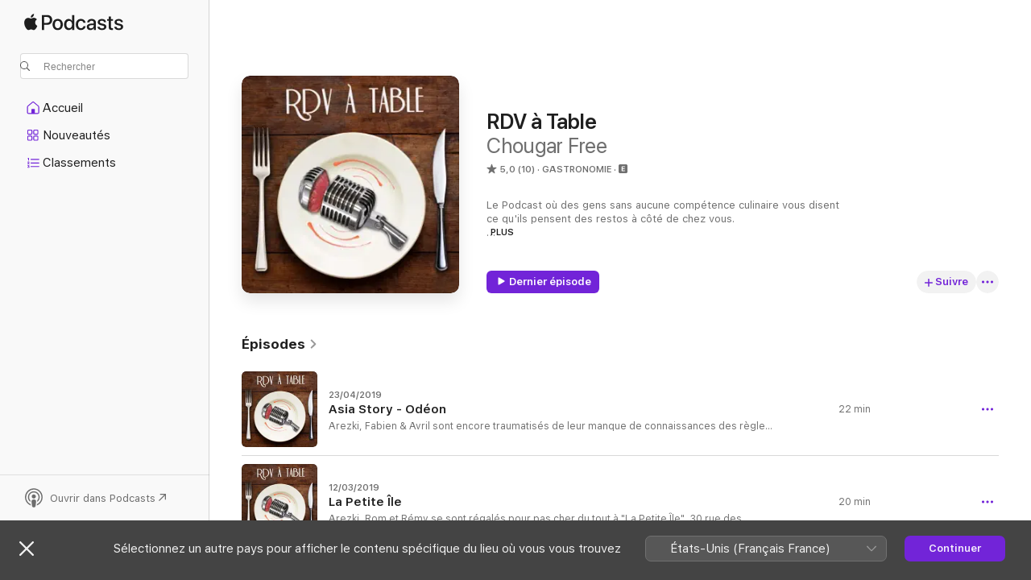

--- FILE ---
content_type: text/html
request_url: https://podcasts.apple.com/fr/podcast/rdv-%C3%A0-table/id1126409375
body_size: 23738
content:
<!DOCTYPE html>
<html dir="ltr" lang="fr-FR">
    <head>
        <meta charset="utf-8" />
        <meta http-equiv="X-UA-Compatible" content="IE=edge" />
        <meta name="viewport" content="width=device-width,initial-scale=1" />
        <meta name="applicable-device" content="pc,mobile" />
        <meta name="referrer" content="strict-origin" />

        <link
            rel="apple-touch-icon"
            sizes="180x180"
            href="/assets/favicon/favicon-180.png"
        />
        <link
            rel="icon"
            type="image/png"
            sizes="32x32"
            href="/assets/favicon/favicon-32.png"
        />
        <link
            rel="icon"
            type="image/png"
            sizes="16x16"
            href="/assets/favicon/favicon-16.png"
        />
        <link
            rel="mask-icon"
            href="/assets/favicon/favicon.svg"
            color="#7e50df"
        />
        <link rel="manifest" href="/manifest.json" />

        <title>RDV à Table - Émission - Apple Podcasts</title><!-- HEAD_svelte-1frznod_START --><link rel="preconnect" href="//www.apple.com/wss/fonts" crossorigin="anonymous"><link rel="stylesheet" as="style" href="//www.apple.com/wss/fonts?families=SF+Pro,v4%7CSF+Pro+Icons,v1&amp;display=swap" type="text/css" referrerpolicy="strict-origin-when-cross-origin"><!-- HEAD_svelte-1frznod_END --><!-- HEAD_svelte-eg3hvx_START -->    <meta name="description" content="Écoutez le podcast RDV à Table de la chaîne Chougar Free sur Apple Podcasts.">  <link rel="canonical" href="https://podcasts.apple.com/fr/podcast/rdv-%C3%A0-table/id1126409375">   <link rel="alternate" type="application/json+oembed" href="https://podcasts.apple.com/api/oembed?url=https%3A%2F%2Fpodcasts.apple.com%2Ffr%2Fpodcast%2Frdv-%25C3%25A0-table%2Fid1126409375" title="RDV à Table - Émission - Apple Podcasts">  <meta name="al:ios:app_store_id" content="525463029"> <meta name="al:ios:app_name" content="Apple Podcasts"> <meta name="apple:content_id" content="1126409375"> <meta name="apple:title" content="RDV à Table"> <meta name="apple:description" content="Écoutez le podcast RDV à Table de la chaîne Chougar Free sur Apple Podcasts.">   <meta property="og:title" content="RDV à Table"> <meta property="og:description" content="Emission dans Gastronomie · Le Podcast où des gens sans aucune compétence culinaire vous disent ce qu'ils pensent des restos à côté de chez vous.


Abonnez-vous et mettez 5 ⭐ sur iTunes !

Prenez place à table sur Facebook, Twit…"> <meta property="og:site_name" content="Apple Podcasts"> <meta property="og:url" content="https://podcasts.apple.com/fr/podcast/rdv-%C3%A0-table/id1126409375"> <meta property="og:image" content="https://is1-ssl.mzstatic.com/image/thumb/Podcasts125/v4/c2/30/12/c23012cb-fd2d-185f-bed4-b559800b7c6b/mza_8300631975690735099.jpeg/1200x1200bf-60.jpg"> <meta property="og:image:secure_url" content="https://is1-ssl.mzstatic.com/image/thumb/Podcasts125/v4/c2/30/12/c23012cb-fd2d-185f-bed4-b559800b7c6b/mza_8300631975690735099.jpeg/1200x1200bf-60.jpg"> <meta property="og:image:alt" content="RDV à Table"> <meta property="og:image:width" content="1200"> <meta property="og:image:height" content="1200"> <meta property="og:image:type" content="image/jpg"> <meta property="og:type" content="website"> <meta property="og:locale" content="fr_FR">     <meta name="twitter:title" content="RDV à Table"> <meta name="twitter:description" content="Emission dans Gastronomie · Le Podcast où des gens sans aucune compétence culinaire vous disent ce qu'ils pensent des restos à côté de chez vous.


Abonnez-vous et mettez 5 ⭐ sur iTunes !

Prenez place à table sur Facebook, Twit…"> <meta name="twitter:site" content="@ApplePodcasts"> <meta name="twitter:image" content="https://is1-ssl.mzstatic.com/image/thumb/Podcasts125/v4/c2/30/12/c23012cb-fd2d-185f-bed4-b559800b7c6b/mza_8300631975690735099.jpeg/1200x1200bf-60.jpg"> <meta name="twitter:image:alt" content="RDV à Table"> <meta name="twitter:card" content="summary">      <!-- HTML_TAG_START -->
                <script id=schema:show type="application/ld+json">
                    {"@context":"http://schema.org","@type":"CreativeWorkSeries","name":"RDV à Table","description":"Le Podcast où des gens sans aucune compétence culinaire vous disent ce qu'ils pensent des restos à côté de chez vous.\n\n\nAbonnez-vous et mettez 5 ⭐ sur iTunes !\n\nPrenez place à table sur Facebook, Twitter & Instagram et envoyez-moi des messages : rdvatable@gmail.com\n\nRDV à Table est disponible sur Apple Podcasts, Spotify et toutes vos applications de podcasts préférées.","genre":["Gastronomie","Podcasts","Arts"],"url":"https://podcasts.apple.com/fr/podcast/rdv-%C3%A0-table/id1126409375","offers":[{"@type":"Offer","category":"free","price":0}],"dateModified":"2019-04-23T12:34:00Z","thumbnailUrl":"https://is1-ssl.mzstatic.com/image/thumb/Podcasts125/v4/c2/30/12/c23012cb-fd2d-185f-bed4-b559800b7c6b/mza_8300631975690735099.jpeg/1200x1200bf.webp","aggregateRating":{"@type":"AggregateRating","ratingValue":5,"reviewCount":10,"itemReviewed":{"@type":"CreativeWorkSeries","name":"RDV à Table","description":"Le Podcast où des gens sans aucune compétence culinaire vous disent ce qu'ils pensent des restos à côté de chez vous.\n\n\nAbonnez-vous et mettez 5 ⭐ sur iTunes !\n\nPrenez place à table sur Facebook, Twitter & Instagram et envoyez-moi des messages : rdvatable@gmail.com\n\nRDV à Table est disponible sur Apple Podcasts, Spotify et toutes vos applications de podcasts préférées.","genre":["Gastronomie","Podcasts","Arts"],"url":"https://podcasts.apple.com/fr/podcast/rdv-%C3%A0-table/id1126409375","offers":[{"@type":"Offer","category":"free","price":0}],"dateModified":"2019-04-23T12:34:00Z","thumbnailUrl":"https://is1-ssl.mzstatic.com/image/thumb/Podcasts125/v4/c2/30/12/c23012cb-fd2d-185f-bed4-b559800b7c6b/mza_8300631975690735099.jpeg/1200x1200bf.webp"}},"review":[{"@type":"Review","author":"Gab.F","datePublished":"2018-01-24","name":"Un régal !","reviewBody":"Très agréable à écouter, ce podcast m’a permis de rire tout en découvrant des bonnes (ou moins bonnes) adresses :)","reviewRating":{"@type":"Rating","ratingValue":5,"bestRating":5,"worstRating":1},"itemReviewed":{"@type":"CreativeWorkSeries","name":"RDV à Table","description":"Le Podcast où des gens sans aucune compétence culinaire vous disent ce qu'ils pensent des restos à côté de chez vous.\n\n\nAbonnez-vous et mettez 5 ⭐ sur iTunes !\n\nPrenez place à table sur Facebook, Twitter & Instagram et envoyez-moi des messages : rdvatable@gmail.com\n\nRDV à Table est disponible sur Apple Podcasts, Spotify et toutes vos applications de podcasts préférées.","genre":["Gastronomie","Podcasts","Arts"],"url":"https://podcasts.apple.com/fr/podcast/rdv-%C3%A0-table/id1126409375","offers":[{"@type":"Offer","category":"free","price":0}],"dateModified":"2019-04-23T12:34:00Z","thumbnailUrl":"https://is1-ssl.mzstatic.com/image/thumb/Podcasts125/v4/c2/30/12/c23012cb-fd2d-185f-bed4-b559800b7c6b/mza_8300631975690735099.jpeg/1200x1200bf.webp"}},{"@type":"Review","author":"Quant McDonald","datePublished":"2016-08-05","name":"C'est gourmant, c'est croquant...","reviewBody":"... et franchement ça me donne faim.","reviewRating":{"@type":"Rating","ratingValue":5,"bestRating":5,"worstRating":1},"itemReviewed":{"@type":"CreativeWorkSeries","name":"RDV à Table","description":"Le Podcast où des gens sans aucune compétence culinaire vous disent ce qu'ils pensent des restos à côté de chez vous.\n\n\nAbonnez-vous et mettez 5 ⭐ sur iTunes !\n\nPrenez place à table sur Facebook, Twitter & Instagram et envoyez-moi des messages : rdvatable@gmail.com\n\nRDV à Table est disponible sur Apple Podcasts, Spotify et toutes vos applications de podcasts préférées.","genre":["Gastronomie","Podcasts","Arts"],"url":"https://podcasts.apple.com/fr/podcast/rdv-%C3%A0-table/id1126409375","offers":[{"@type":"Offer","category":"free","price":0}],"dateModified":"2019-04-23T12:34:00Z","thumbnailUrl":"https://is1-ssl.mzstatic.com/image/thumb/Podcasts125/v4/c2/30/12/c23012cb-fd2d-185f-bed4-b559800b7c6b/mza_8300631975690735099.jpeg/1200x1200bf.webp"}},{"@type":"Review","author":"Rca993","datePublished":"2016-07-14","name":"Excellent !","reviewBody":"Déjà c'est mon fils, donc je l'aime bien, mais ce Podcast est aussi objectivement drôle et pratique.","reviewRating":{"@type":"Rating","ratingValue":5,"bestRating":5,"worstRating":1},"itemReviewed":{"@type":"CreativeWorkSeries","name":"RDV à Table","description":"Le Podcast où des gens sans aucune compétence culinaire vous disent ce qu'ils pensent des restos à côté de chez vous.\n\n\nAbonnez-vous et mettez 5 ⭐ sur iTunes !\n\nPrenez place à table sur Facebook, Twitter & Instagram et envoyez-moi des messages : rdvatable@gmail.com\n\nRDV à Table est disponible sur Apple Podcasts, Spotify et toutes vos applications de podcasts préférées.","genre":["Gastronomie","Podcasts","Arts"],"url":"https://podcasts.apple.com/fr/podcast/rdv-%C3%A0-table/id1126409375","offers":[{"@type":"Offer","category":"free","price":0}],"dateModified":"2019-04-23T12:34:00Z","thumbnailUrl":"https://is1-ssl.mzstatic.com/image/thumb/Podcasts125/v4/c2/30/12/c23012cb-fd2d-185f-bed4-b559800b7c6b/mza_8300631975690735099.jpeg/1200x1200bf.webp"}}],"workExample":[{"@type":"AudioObject","datePublished":"2019-04-23","description":"Arezki, Fabien & Avril sont encore traumatisés de leur manque de connaissances des règles de réservation à l'Asia Story - Odéon\n(9 Rue Danton, 75006 Paris).\n\nNote : 2 ⭐\n\nLiens du restaurant :\nFacebook : https://asiastory-odeon.fr\n\nAbonnez-vous et mettez 5 ⭐ sur iTunes !\n\nRejoignez notre table sur Facebook, Twitter & Instagram et envoyez-moi des messages : lemeilleurgemail@gmail.com\n\nLe Meilleur Podcast est disponible sur Apple Podcasts, Spotify et toutes vos applications de podcasts préférées.","duration":"PT21M50S","genre":["Gastronomie"],"name":"Asia Story - Odéon","offers":[{"@type":"Offer","category":"free","price":0}],"requiresSubscription":"no","uploadDate":"2019-04-23","url":"https://podcasts.apple.com/fr/podcast/asia-story-od%C3%A9on/id1126409375?i=1000477256741","thumbnailUrl":"https://is1-ssl.mzstatic.com/image/thumb/Podcasts112/v4/79/c1/e9/79c1e93a-532a-481a-b008-a9f73140b5fa/mza_4091395002913939711.jpeg/1200x1200bf.webp"},{"@type":"AudioObject","datePublished":"2019-03-12","description":"Arezki, Rom et Rémy se sont régalés pour pas cher du tout à \"La Petite Île\",\n30 rue des Salenques - 31000 Toulouse.\n\nNote : 4 ⭐\n\nLiens du restaurant : http://bit.ly/2THXjXJ \n\n\nAbonnez-vous et mettez 5 ⭐ sur iTunes !\n\nRejoignez notre table sur Facebook, Twitter & Instagram et envoyez-moi des messages : lemeilleurgemail@gmail.com\n\nLe Meilleur Podcast est disponible sur Apple Podcasts, Spotify et toutes vos applications de podcasts préférées.","duration":"PT19M32S","genre":["Gastronomie"],"name":"La Petite Île","offers":[{"@type":"Offer","category":"free","price":0}],"requiresSubscription":"no","uploadDate":"2019-03-12","url":"https://podcasts.apple.com/fr/podcast/la-petite-%C3%AEle/id1126409375?i=1000477718252","thumbnailUrl":"https://is1-ssl.mzstatic.com/image/thumb/Podcasts112/v4/d2/e4/cd/d2e4cd7d-25e3-2c35-2bd2-97341894cb6c/mza_212675221573987785.jpeg/1200x1200bf.webp"},{"@type":"AudioObject","datePublished":"2017-09-28","description":"Arezki, Gabriel, Romain et Monsieur Tristan ont testé les pizzas, soupes et plats du Nord de La Langue Chevelue !\n52 rue des Tourneurs - Toulouse.\n\nNote : 4 ⭐\n\n\nAbonnez-vous et mettez 5 ⭐ sur iTunes !\n\nRejoignez notre table sur Facebook, Twitter & Instagram et envoyez-moi des messages : lemeilleurgemail@gmail.com\n\nLe Meilleur Podcast est disponible sur Apple Podcasts, Spotify et toutes vos applications de podcasts préférées.","duration":"PT30M","genre":["Gastronomie"],"name":"La Langue Chevelue !","offers":[{"@type":"Offer","category":"free","price":0}],"requiresSubscription":"no","uploadDate":"2017-09-28","url":"https://podcasts.apple.com/fr/podcast/la-langue-chevelue/id1126409375?i=1000477718251","thumbnailUrl":"https://is1-ssl.mzstatic.com/image/thumb/Podcasts112/v4/f3/d7/42/f3d742cb-49dc-7426-a568-7b5b1d98b496/mza_17991895969622154177.jpeg/1200x1200bf.webp"},{"@type":"AudioObject","datePublished":"2017-08-13","description":"Arezki, Baptiste et Antoine parlent andouillettes et poule-dance à L'Alimentation,\n3 bis rue Maurice Fonvieille - Toulouse.\n\nNote : 4 ⭐\nhttp://alimentation-toulouse.com/\nhttps://www.facebook.com/lalimentation/\n\n\nAbonnez-vous et mettez 5 ⭐ sur iTunes !\n\nRejoignez notre table sur Facebook, Twitter & Instagram et envoyez-moi des messages : lemeilleurgemail@gmail.com\n\nLe Meilleur Podcast est disponible sur Apple Podcasts, Spotify et toutes vos applications de podcasts préférées.","duration":"PT10M23S","genre":["Gastronomie"],"name":"L'Alimentation","offers":[{"@type":"Offer","category":"free","price":0}],"requiresSubscription":"no","uploadDate":"2017-08-13","url":"https://podcasts.apple.com/fr/podcast/lalimentation/id1126409375?i=1000477718253","thumbnailUrl":"https://is1-ssl.mzstatic.com/image/thumb/Podcasts122/v4/f0/ae/c2/f0aec2bd-bbcb-59cd-d476-24ddabb8186d/mza_13581517174277474403.jpeg/1200x1200bf.webp"},{"@type":"AudioObject","datePublished":"2017-04-08","description":"Arezki, Gabriel et Pierre-Julien sont allés déjeuner à côté du Cinéma Gaumont Wilson de Toulouse, après avoir vu un film plus que douteux.\nLe Bistroquet les attendait pour les remettre d'aplomb au 10 rue Labeda - Toulouse.\n\nNote : 4 ⭐\nhttps://www.facebook.com/bistroquetbylaune\n\n\nAbonnez-vous et mettez 5 ⭐ sur iTunes !\n\nRejoignez notre table sur Facebook, Twitter & Instagram et envoyez-moi des messages : lemeilleurgemail@gmail.com\n\nLe Meilleur Podcast est disponible sur Apple Podcasts, Spotify et toutes vos applications de podcasts préférées.","duration":"PT13M27S","genre":["Gastronomie"],"name":"Le Bistroquet et sa Cantine, by la Une","offers":[{"@type":"Offer","category":"free","price":0}],"requiresSubscription":"no","uploadDate":"2017-04-08","url":"https://podcasts.apple.com/fr/podcast/le-bistroquet-et-sa-cantine-by-la-une/id1126409375?i=1000477257138","thumbnailUrl":"https://is1-ssl.mzstatic.com/image/thumb/Podcasts112/v4/b5/26/50/b52650c9-1f9c-332f-d1e9-e9527ed1d0de/mza_15998455836063616946.jpeg/1200x1200bf.webp"},{"@type":"AudioObject","datePublished":"2016-10-21","description":"Il faut au moins être 4 pour correctement tester un restaurant Bio ET foutre en l'air un Podcast en délirant beaucoup trop.\nArezki, Alexandre, Rom & Manu ont mangé à \"Saveurs Bio\" - 22 rue Maurice Fonvieille à Toulouse, et ils vous disent ce qu'ils en ont pensé. \n\nNote : 2,5 ⭐ \nSite Web : http://saveursbio.com/\nFacebook : https://www.facebook.com/saveurs.bio\n\nRom & Manu sont en spectacle au Café-Théâtre Le 57 le 28 octobre 2016, réservez vos places ici\n\nAbonnez-vous et mettez 5 ⭐ sur iTunes !\n\nRejoignez notre table sur Facebook, Twitter & Instagram et envoyez-moi des messages : lemeilleurgemail@gmail.com\n\nLe Meilleur Podcast est disponible sur Apple Podcasts, Spotify et toutes vos applications de podcasts préférées.","duration":"PT31M36S","genre":["Gastronomie"],"name":"Saveurs Bio","offers":[{"@type":"Offer","category":"free","price":0}],"requiresSubscription":"no","uploadDate":"2016-10-21","url":"https://podcasts.apple.com/fr/podcast/saveurs-bio/id1126409375?i=1000477256742","thumbnailUrl":"https://is1-ssl.mzstatic.com/image/thumb/Podcasts122/v4/04/cf/9c/04cf9c02-6e5a-eddf-661d-35f988f2997e/mza_7020972578591144623.jpeg/1200x1200bf.webp"},{"@type":"AudioObject","datePublished":"2016-10-16","description":"Arezki, Maëva et Antoine ont bien mangé (et TRÈS bien bu) à la nouvelle adresse culinaire toulousaine au nom très original : \"Le Restaurant\",\n30 rue Peyrolières.\n\nNote : 4 ⭐\nhttps://www.facebook.com/Le-Restaurant-1714248488792660 \n\n\nAbonnez-vous et mettez 5 ⭐ sur iTunes !\n\nRejoignez notre table sur Facebook, Twitter & Instagram et envoyez-moi des messages : lemeilleurgemail@gmail.com\n\nLe Meilleur Podcast est disponible sur Apple Podcasts, Spotify et toutes vos applications de podcasts préférées.","duration":"PT13M18S","genre":["Gastronomie"],"name":"Le Restaurant","offers":[{"@type":"Offer","category":"free","price":0}],"requiresSubscription":"no","uploadDate":"2016-10-16","url":"https://podcasts.apple.com/fr/podcast/le-restaurant/id1126409375?i=1000477256737","thumbnailUrl":"https://is1-ssl.mzstatic.com/image/thumb/Podcasts122/v4/6c/83/cd/6c83cd63-3454-cc83-928e-b56612196365/mza_9292376252824920391.jpeg/1200x1200bf.webp"},{"@type":"AudioObject","datePublished":"2016-09-23","description":"Arezki, Pierre-Julien et Gabriel se sont régalés à la case de L'Oncle Pom, petit restaurant sympa situé 32 rue Gabriel Péri à Toulouse.\n\nNote : 4 ⭐\nFacebook : https://www.facebook.com/LOnclePom/\nSite Web : http://www.lonclepom.com/\n\nLe partage de scène de Gabriel Francès et Sylvain Fergot le 29/09\n\n\nAbonnez-vous et mettez 5 ⭐ sur iTunes !\n\nRejoignez notre table sur Facebook, Twitter & Instagram et envoyez-moi des messages : lemeilleurgemail@gmail.com\n\nLe Meilleur Podcast est disponible sur Apple Podcasts, Spotify et toutes vos applications de podcasts préférées.","duration":"PT19M18S","genre":["Gastronomie"],"name":"L'Oncle Pom","offers":[{"@type":"Offer","category":"free","price":0}],"requiresSubscription":"no","uploadDate":"2016-09-23","url":"https://podcasts.apple.com/fr/podcast/loncle-pom/id1126409375?i=1000477257137","thumbnailUrl":"https://is1-ssl.mzstatic.com/image/thumb/Podcasts122/v4/9c/3c/0c/9c3c0cc1-9bec-9c1a-b7b4-62bc4b8b2775/mza_8353012799865433206.jpeg/1200x1200bf.webp"},{"@type":"AudioObject","datePublished":"2016-09-05","description":"Arezki, Azar et Fred se sont fait quelques burgers à la viande de canard dans un fast-food spécial Sud-Ouest : le Duck Me.\nAdresse : 10 rue de la Pomme - Toulouse\n\n\nNote : 2 ⭐\nFacebook : https://www.facebook.com/duckme/\nSite Web : http://www.duckme.fr/\n\nLe Comptoir du Rire, la seule adresse pour vos Mercredi soirs (65 Allées Jean Jaurès - Au comptoir et à Table) : \n\nRetrouvez Azar à la Crazy Comedy Night au Café 57 à Toulouse le 9 septembre\n\n\nAbonnez-vous et mettez 5 ⭐ sur iTunes !\n\nRejoignez notre table sur Facebook, Twitter & Instagram et envoyez-moi des messages : lemeilleurgemail@gmail.com\n\nLe Meilleur Podcast est disponible sur Apple Podcasts, Spotify et toutes vos applications de podcasts préférées.","duration":"PT22M35S","genre":["Gastronomie"],"name":"Duck Me","offers":[{"@type":"Offer","category":"free","price":0}],"requiresSubscription":"no","uploadDate":"2016-09-05","url":"https://podcasts.apple.com/fr/podcast/duck-me/id1126409375?i=1000477256744","thumbnailUrl":"https://is1-ssl.mzstatic.com/image/thumb/Podcasts112/v4/e0/9a/32/e09a32af-3e76-32a9-0b53-2e516ad13194/mza_16522878139552465321.jpeg/1200x1200bf.webp"},{"@type":"AudioObject","datePublished":"2016-08-27","description":"Arezki, Fella et Antoine ont mangé quelques tapas au Canaille Club, petit coin champêtre dans le quartier St Michel à Toulouse.\n\nNote : 4 ⭐\nFacebook : https://www.facebook.com/canailleclub/\nSite Web : http://canailleclub.com/ \n\n\nAbonnez-vous et mettez 5 ⭐ sur iTunes !\n\nRejoignez notre table sur Facebook, Twitter & Instagram et envoyez-moi des messages : lemeilleurgemail@gmail.com\n\nLe Meilleur Podcast est disponible sur Apple Podcasts, Spotify et toutes vos applications de podcasts préférées.","duration":"PT20M19S","genre":["Gastronomie"],"name":"Canaille Club","offers":[{"@type":"Offer","category":"free","price":0}],"requiresSubscription":"no","uploadDate":"2016-08-27","url":"https://podcasts.apple.com/fr/podcast/canaille-club/id1126409375?i=1000477256739","thumbnailUrl":"https://is1-ssl.mzstatic.com/image/thumb/Podcasts112/v4/21/26/cd/2126cd0f-f6c4-f1b3-74d6-ab382891bea0/mza_15214234699827066677.jpeg/1200x1200bf.webp"},{"@type":"AudioObject","datePublished":"2016-07-18","description":"Arezki, Gabriel et Jean-Yves ont testé la livraison nocturne de Burger Night. Cheeseburgers, tortillas et tacos en tout genre à 3h du matin en un coup de fil (ou un texto).\n\nNote : 3 ⭐\nFacebook : https://www.facebook.com/Burger-Night-Toulouse-731515343607292/\nSite Web : burger-night.net\n\n\nAbonnez-vous et mettez 5 ⭐ sur iTunes !\n\nRejoignez notre table sur Facebook, Twitter & Instagram et envoyez-moi des messages : lemeilleurgemail@gmail.com\n\nLe Meilleur Podcast est disponible sur Apple Podcasts, Spotify et toutes vos applications de podcasts préférées.","duration":"PT10M35S","genre":["Gastronomie"],"name":"Burger Night","offers":[{"@type":"Offer","category":"free","price":0}],"requiresSubscription":"no","uploadDate":"2016-07-18","url":"https://podcasts.apple.com/fr/podcast/burger-night/id1126409375?i=1000477256743","thumbnailUrl":"https://is1-ssl.mzstatic.com/image/thumb/Podcasts122/v4/da/27/92/da27923c-9b9b-9bf4-0ee6-e0a8e32a4591/mza_231263021057964105.jpeg/1200x1200bf.webp"},{"@type":"AudioObject","datePublished":"2016-06-28","description":"Arezki Chougar, Fabien Guilbaud et Gabriel Francès ont déjeuné à La Chuleta parce qu'ils avaient faim de VIANDE !\n\nNote : 2,75 ⭐\nFacebook : https://www.facebook.com/pages/La-Chuleta-Boulevard-De-Strasbourg-Toulouse/182655938768863\nInstagram : https://www.instagram.com/restaurantlachuleta \n\n\nAbonnez-vous et mettez 5 ⭐ sur iTunes !\n\nRejoignez notre table sur Facebook, Twitter & Instagram et envoyez-moi des messages : lemeilleurgemail@gmail.com\n\nLe Meilleur Podcast est disponible sur Apple Podcasts, Spotify et toutes vos applications de podcasts préférées.","duration":"PT17M42S","genre":["Gastronomie"],"name":"La Chuleta","offers":[{"@type":"Offer","category":"free","price":0}],"requiresSubscription":"no","uploadDate":"2016-06-28","url":"https://podcasts.apple.com/fr/podcast/la-chuleta/id1126409375?i=1000477257139","thumbnailUrl":"https://is1-ssl.mzstatic.com/image/thumb/Podcasts122/v4/f3/d1/ce/f3d1cea0-5bee-51de-92ca-2e58f30b80b1/mza_1139829014577404090.jpeg/1200x1200bf.webp"},{"@type":"AudioObject","datePublished":"2016-06-21","description":"Arezki, Fella et Gauthier ont essayé le Shin-Ya Ramen, premier restaurant japonais de ramen à Toulouse.\n98 grande rue St Michel - Toulouse\n\nNote : 4,25 ⭐\nFacebook : https://www.facebook.com/ramen.shin.ya\n\n\n\nJingle par Pierre-Henri Izambert du groupe MEHARI\n\n\nAbonnez-vous et mettez 5 ⭐ sur iTunes !\n\nRejoignez notre table sur Facebook, Twitter & Instagram et envoyez-moi des messages : lemeilleurgemail@gmail.com\n\nLe Meilleur Podcast est disponible sur Apple Podcasts, Spotify et toutes vos applications de podcasts préférées.","duration":"PT14M2S","genre":["Gastronomie"],"name":"Shin-Ya Ramen","offers":[{"@type":"Offer","category":"free","price":0}],"requiresSubscription":"no","uploadDate":"2016-06-21","url":"https://podcasts.apple.com/fr/podcast/shin-ya-ramen/id1126409375?i=1000477256746","thumbnailUrl":"https://is1-ssl.mzstatic.com/image/thumb/Podcasts112/v4/8d/33/c1/8d33c11d-f6a0-aec1-c8ff-fcd502be2cdf/mza_15295254785790340737.jpeg/1200x1200bf.webp"}]}
                </script>
                <!-- HTML_TAG_END -->    <!-- HEAD_svelte-eg3hvx_END --><!-- HEAD_svelte-1p7jl_START --><!-- HEAD_svelte-1p7jl_END -->
      <script type="module" crossorigin src="/assets/index~2c50f96d46.js"></script>
      <link rel="stylesheet" href="/assets/index~965ccb6a44.css">
    </head>
    <body>
        <svg style="display: none" xmlns="http://www.w3.org/2000/svg">
            <symbol id="play-circle-fill" viewBox="0 0 60 60">
                <path
                    class="icon-circle-fill__circle"
                    fill="var(--iconCircleFillBG, transparent)"
                    d="M30 60c16.411 0 30-13.617 30-30C60 13.588 46.382 0 29.971 0 13.588 0 .001 13.588.001 30c0 16.383 13.617 30 30 30Z"
                />
                <path
                    fill="var(--iconFillArrow, var(--keyColor, black))"
                    d="M24.411 41.853c-1.41.853-3.028.177-3.028-1.294V19.47c0-1.44 1.735-2.058 3.028-1.294l17.265 10.235a1.89 1.89 0 0 1 0 3.265L24.411 41.853Z"
                />
            </symbol>
        </svg>
        <script defer src="/assets/focus-visible/focus-visible.min.js"></script>
        

        <script
            async
            src="/includes/js-cdn/musickit/v3/amp/musickit.js"
        ></script>
        <script
            type="module"
            async
            src="/includes/js-cdn/musickit/v3/components/musickit-components/musickit-components.esm.js"
        ></script>
        <script
            nomodule
            async
            src="/includes/js-cdn/musickit/v3/components/musickit-components/musickit-components.js"
        ></script>
        <div id="body-container">
              <div class="app-container svelte-ybg737" data-testid="app-container"> <div class="header svelte-1jb51s" data-testid="header"><nav data-testid="navigation" class="navigation svelte-13li0vp"><div class="navigation__header svelte-13li0vp"><div data-testid="logo" class="logo svelte-1gk6pig"> <a aria-label="Apple Podcasts" role="img" href="https://podcasts.apple.com/fr/new" class="svelte-1gk6pig"><svg height="12" viewBox="0 0 67 12" width="67" class="podcasts-logo" aria-hidden="true"><path d="M45.646 3.547c1.748 0 2.903.96 2.903 2.409v5.048h-1.44V9.793h-.036c-.424.819-1.35 1.337-2.31 1.337-1.435 0-2.437-.896-2.437-2.22 0-1.288.982-2.065 2.722-2.17l2.005-.112v-.56c0-.82-.536-1.282-1.448-1.282-.836 0-1.42.4-1.539 1.037H42.66c.042-1.33 1.274-2.276 2.986-2.276zm-22.971 0c2.123 0 3.474 1.456 3.474 3.774 0 2.325-1.344 3.774-3.474 3.774s-3.474-1.45-3.474-3.774c0-2.318 1.358-3.774 3.474-3.774zm15.689 0c1.88 0 3.05 1.19 3.174 2.626h-1.434c-.132-.778-.737-1.359-1.726-1.359-1.156 0-1.922.974-1.922 2.507 0 1.568.773 2.514 1.936 2.514.933 0 1.545-.47 1.712-1.324h1.448c-.167 1.548-1.399 2.584-3.174 2.584-2.089 0-3.453-1.435-3.453-3.774 0-2.29 1.364-3.774 3.439-3.774zm14.263.007c1.622 0 2.785.903 2.82 2.206h-1.414c-.062-.652-.612-1.05-1.448-1.05-.814 0-1.357.377-1.357.952 0 .44.362.735 1.12.924l1.233.287c1.476.357 2.033.903 2.033 1.981 0 1.33-1.254 2.241-3.043 2.241-1.726 0-2.889-.89-3-2.234h1.49c.104.708.668 1.086 1.58 1.086.898 0 1.462-.371 1.462-.96 0-.455-.279-.7-1.044-.896L51.75 7.77c-1.323-.322-1.991-1.001-1.991-2.024 0-1.302 1.163-2.191 2.868-2.191zm11.396 0c1.622 0 2.784.903 2.82 2.206h-1.414c-.063-.652-.613-1.05-1.448-1.05-.815 0-1.358.377-1.358.952 0 .44.362.735 1.121.924l1.232.287C66.452 7.23 67 7.776 67 8.854c0 1.33-1.244 2.241-3.033 2.241-1.726 0-2.889-.89-3-2.234h1.49c.104.708.668 1.086 1.58 1.086.898 0 1.461-.371 1.461-.96 0-.455-.278-.7-1.044-.896l-1.308-.322c-1.323-.322-1.992-1.001-1.992-2.024 0-1.302 1.163-2.191 2.869-2.191zM6.368 2.776l.221.001c.348.028 1.352.135 1.994 1.091-.053.04-1.19.7-1.177 2.088.013 1.656 1.445 2.209 1.458 2.222-.013.041-.227.782-.749 1.55-.455.673-.924 1.333-1.673 1.346-.723.014-.964-.43-1.793-.43-.83 0-1.098.417-1.78.444-.723.027-1.272-.715-1.727-1.388C.205 8.34-.504 5.862.46 4.191c.468-.835 1.325-1.36 2.248-1.373.71-.013 1.365.471 1.793.471.429 0 1.191-.565 2.088-.512zM33.884.9v10.104h-1.462V9.751h-.028c-.432.84-1.267 1.33-2.332 1.33-1.83 0-3.077-1.484-3.077-3.76s1.246-3.76 3.063-3.76c1.051 0 1.88.49 2.297 1.302h.028V.9zm24.849.995v1.743h1.392v1.197h-1.392v4.061c0 .63.279.925.891.925.153 0 .397-.021.494-.035v1.19c-.167.042-.5.07-.835.07-1.483 0-2.06-.56-2.06-1.989V4.835h-1.066V3.638h1.065V1.895zM15.665.9c1.949 0 3.306 1.352 3.306 3.32 0 1.974-1.385 3.332-3.355 3.332h-2.158v3.452h-1.56V.9zm31.388 6.778-1.803.112c-.898.056-1.406.448-1.406 1.078 0 .645.529 1.065 1.336 1.065 1.051 0 1.873-.729 1.873-1.688zM22.675 4.793c-1.218 0-1.942.946-1.942 2.528 0 1.596.724 2.528 1.942 2.528s1.942-.932 1.942-2.528c0-1.59-.724-2.528-1.942-2.528zm7.784.056c-1.17 0-1.935.974-1.935 2.472 0 1.512.765 2.479 1.935 2.479 1.155 0 1.928-.98 1.928-2.479 0-1.484-.773-2.472-1.928-2.472zM15.254 2.224h-1.796v4.012h1.789c1.357 0 2.13-.735 2.13-2.01 0-1.274-.773-2.002-2.123-2.002zM6.596.13c.067.649-.188 1.283-.563 1.756-.39.46-1.007.824-1.624.77-.08-.621.228-1.283.577-1.688.389-.473 1.06-.81 1.61-.838z"></path></svg></a> </div> <div class="search-input-wrapper svelte-1gxcl7k" data-testid="search-input"><div data-testid="amp-search-input" aria-controls="search-suggestions" aria-expanded="false" aria-haspopup="listbox" aria-owns="search-suggestions" class="search-input-container svelte-rg26q6" tabindex="-1" role=""><div class="flex-container svelte-rg26q6"><form id="search-input-form" class="svelte-rg26q6"><svg height="16" width="16" viewBox="0 0 16 16" class="search-svg" aria-hidden="true"><path d="M11.87 10.835c.018.015.035.03.051.047l3.864 3.863a.735.735 0 1 1-1.04 1.04l-3.863-3.864a.744.744 0 0 1-.047-.051 6.667 6.667 0 1 1 1.035-1.035zM6.667 12a5.333 5.333 0 1 0 0-10.667 5.333 5.333 0 0 0 0 10.667z"></path></svg> <input value="" aria-autocomplete="list" aria-multiline="false" aria-controls="search-suggestions" placeholder="Rechercher" spellcheck="false" autocomplete="off" autocorrect="off" autocapitalize="off" type="text" inputmode="search" class="search-input__text-field svelte-rg26q6" data-testid="search-input__text-field"></form> </div> <div data-testid="search-scope-bar"></div>   </div> </div></div> <div data-testid="navigation-content" class="navigation__content svelte-13li0vp" id="navigation" aria-hidden="false"><div class="navigation__scrollable-container svelte-13li0vp"><div data-testid="navigation-items-primary" class="navigation-items navigation-items--primary svelte-ng61m8"> <ul class="navigation-items__list svelte-ng61m8">  <li class="navigation-item navigation-item__home svelte-1a5yt87" aria-selected="false" data-testid="navigation-item"> <a href="https://podcasts.apple.com/fr/home" class="navigation-item__link svelte-1a5yt87" role="button" data-testid="home" aria-pressed="false"><div class="navigation-item__content svelte-zhx7t9"> <span class="navigation-item__icon svelte-zhx7t9"> <svg xmlns="http://www.w3.org/2000/svg" width="24" height="24" viewBox="0 0 24 24" aria-hidden="true"><path d="M6.392 19.41H17.84c1.172 0 1.831-.674 1.831-1.787v-6.731c0-.689-.205-1.18-.732-1.612l-5.794-4.863c-.322-.271-.651-.403-1.025-.403-.374 0-.703.132-1.025.403L5.3 9.28c-.527.432-.732.923-.732 1.612v6.73c0 1.114.659 1.788 1.823 1.788Zm0-1.106c-.402 0-.717-.293-.717-.681v-6.731c0-.352.088-.564.337-.77l5.793-4.855c.11-.088.227-.147.315-.147s.205.059.315.147l5.793 4.856c.242.205.337.417.337.769v6.73c0 .389-.315.682-.725.682h-3.596v-4.431c0-.337-.22-.557-.557-.557H10.56c-.337 0-.564.22-.564.557v4.43H6.392Z"></path></svg> </span> <span class="navigation-item__label svelte-zhx7t9"> Accueil </span> </div></a>  </li>  <li class="navigation-item navigation-item__new svelte-1a5yt87" aria-selected="false" data-testid="navigation-item"> <a href="https://podcasts.apple.com/fr/new" class="navigation-item__link svelte-1a5yt87" role="button" data-testid="new" aria-pressed="false"><div class="navigation-item__content svelte-zhx7t9"> <span class="navigation-item__icon svelte-zhx7t9"> <svg xmlns="http://www.w3.org/2000/svg" width="24" height="24" viewBox="0 0 24 24" aria-hidden="true"><path d="M9.739 11.138c.93 0 1.399-.47 1.399-1.436V6.428c0-.967-.47-1.428-1.4-1.428h-3.34C5.469 5 5 5.461 5 6.428v3.274c0 .967.469 1.436 1.399 1.436h3.34Zm7.346 0c.93 0 1.399-.47 1.399-1.436V6.428c0-.967-.469-1.428-1.399-1.428h-3.333c-.937 0-1.406.461-1.406 1.428v3.274c0 .967.469 1.436 1.406 1.436h3.333Zm-7.368-1.033H6.414c-.257 0-.381-.132-.381-.403V6.428c0-.263.124-.395.38-.395h3.304c.256 0 .388.132.388.395v3.274c0 .271-.132.403-.388.403Zm7.353 0h-3.303c-.264 0-.388-.132-.388-.403V6.428c0-.263.124-.395.388-.395h3.303c.257 0 .381.132.381.395v3.274c0 .271-.124.403-.38.403Zm-7.33 8.379c.93 0 1.399-.462 1.399-1.428v-3.282c0-.96-.47-1.428-1.4-1.428h-3.34c-.93 0-1.398.469-1.398 1.428v3.282c0 .966.469 1.428 1.399 1.428h3.34Zm7.346 0c.93 0 1.399-.462 1.399-1.428v-3.282c0-.96-.469-1.428-1.399-1.428h-3.333c-.937 0-1.406.469-1.406 1.428v3.282c0 .966.469 1.428 1.406 1.428h3.333ZM9.717 17.45H6.414c-.257 0-.381-.132-.381-.395v-3.274c0-.271.124-.403.38-.403h3.304c.256 0 .388.132.388.403v3.274c0 .263-.132.395-.388.395Zm7.353 0h-3.303c-.264 0-.388-.132-.388-.395v-3.274c0-.271.124-.403.388-.403h3.303c.257 0 .381.132.381.403v3.274c0 .263-.124.395-.38.395Z"></path></svg> </span> <span class="navigation-item__label svelte-zhx7t9"> Nouveautés </span> </div></a>  </li>  <li class="navigation-item navigation-item__charts svelte-1a5yt87" aria-selected="false" data-testid="navigation-item"> <a href="https://podcasts.apple.com/fr/charts" class="navigation-item__link svelte-1a5yt87" role="button" data-testid="charts" aria-pressed="false"><div class="navigation-item__content svelte-zhx7t9"> <span class="navigation-item__icon svelte-zhx7t9"> <svg xmlns="http://www.w3.org/2000/svg" width="24" height="24" viewBox="0 0 24 24" aria-hidden="true"><path d="M6.597 9.362c.278 0 .476-.161.476-.49V6.504c0-.307-.22-.505-.542-.505-.257 0-.418.088-.6.212l-.52.36c-.147.102-.228.197-.228.35 0 .191.147.323.315.323.095 0 .14-.015.264-.102l.337-.227h.014V8.87c0 .33.19.49.484.49Zm12.568-.886c.33 0 .593-.257.593-.586a.586.586 0 0 0-.593-.594h-9.66a.586.586 0 0 0-.594.594c0 .33.264.586.593.586h9.661ZM7.3 13.778c.198 0 .351-.139.351-.344 0-.22-.146-.359-.351-.359H6.252v-.022l.601-.483c.498-.41.696-.645.696-1.077 0-.586-.49-.981-1.282-.981-.703 0-1.208.366-1.208.835 0 .234.153.359.402.359.169 0 .279-.052.381-.22.103-.176.235-.271.44-.271.212 0 .366.139.366.344 0 .176-.088.33-.469.63l-.96.791a.493.493 0 0 0-.204.41c0 .227.16.388.402.388H7.3Zm11.865-.871a.59.59 0 1 0 0-1.18h-9.66a.59.59 0 1 0 0 1.18h9.66ZM6.282 18.34c.871 0 1.384-.388 1.384-1.003 0-.403-.278-.681-.784-.725v-.022c.367-.066.66-.315.66-.74 0-.557-.542-.864-1.268-.864-.57 0-1.193.27-1.193.754 0 .205.146.352.373.352.161 0 .234-.066.337-.176.168-.183.3-.242.483-.242.227 0 .396.11.396.33 0 .205-.176.308-.476.308h-.08c-.206 0-.338.102-.338.314 0 .198.125.315.337.315h.095c.33 0 .506.11.506.337 0 .198-.183.345-.432.345-.257 0-.44-.147-.579-.286-.088-.08-.161-.14-.3-.14-.235 0-.403.14-.403.367 0 .505.688.776 1.282.776Zm12.883-1.01c.33 0 .593-.257.593-.586a.586.586 0 0 0-.593-.594h-9.66a.586.586 0 0 0-.594.594c0 .33.264.586.593.586h9.661Z"></path></svg> </span> <span class="navigation-item__label svelte-zhx7t9"> Classements </span> </div></a>  </li>  <li class="navigation-item navigation-item__search svelte-1a5yt87" aria-selected="false" data-testid="navigation-item"> <a href="https://podcasts.apple.com/fr/search" class="navigation-item__link svelte-1a5yt87" role="button" data-testid="search" aria-pressed="false"><div class="navigation-item__content svelte-zhx7t9"> <span class="navigation-item__icon svelte-zhx7t9"> <svg height="24" viewBox="0 0 24 24" width="24" aria-hidden="true"><path d="M17.979 18.553c.476 0 .813-.366.813-.835a.807.807 0 0 0-.235-.586l-3.45-3.457a5.61 5.61 0 0 0 1.158-3.413c0-3.098-2.535-5.633-5.633-5.633C7.542 4.63 5 7.156 5 10.262c0 3.098 2.534 5.632 5.632 5.632a5.614 5.614 0 0 0 3.274-1.055l3.472 3.472a.835.835 0 0 0 .6.242zm-7.347-3.875c-2.417 0-4.416-2-4.416-4.416 0-2.417 2-4.417 4.416-4.417 2.417 0 4.417 2 4.417 4.417s-2 4.416-4.417 4.416z" fill-opacity=".95"></path></svg> </span> <span class="navigation-item__label svelte-zhx7t9"> Rechercher </span> </div></a>  </li></ul> </div>   </div> <div class="navigation__native-cta"><div slot="native-cta"></div></div></div> </nav> </div>  <div id="scrollable-page" class="scrollable-page svelte-ofwq8g" data-testid="main-section" aria-hidden="false"> <div class="player-bar svelte-dsbdte" data-testid="player-bar" aria-label="Commandes multimédias" aria-hidden="false">   </div> <main data-testid="main" class="svelte-n0itnb"><div class="content-container svelte-n0itnb" data-testid="content-container">    <div class="page-container svelte-1vsyrnf">    <div class="section section--showHeaderRegular svelte-1cj8vg9 without-bottom-spacing" data-testid="section-container" aria-label="À la une" aria-hidden="false"> <div class="shelf-content" data-testid="shelf-content"> <div class="container-detail-header svelte-rknnd2" data-testid="container-detail-header"><div class="show-artwork svelte-123qhuj" slot="artwork" style="--background-color:#4e2716; --joe-color:#4e2716;"><div data-testid="artwork-component" class="artwork-component artwork-component--aspect-ratio artwork-component--orientation-square svelte-g1i36u container-style   artwork-component--fullwidth    artwork-component--has-borders" style="
            --artwork-bg-color: #4e2716;
            --aspect-ratio: 1;
            --placeholder-bg-color: #4e2716;
       ">   <picture class="svelte-g1i36u"><source sizes=" (max-width:999px) 270px,(min-width:1000px) and (max-width:1319px) 300px,(min-width:1320px) and (max-width:1679px) 300px,300px" srcset="https://is1-ssl.mzstatic.com/image/thumb/Podcasts125/v4/c2/30/12/c23012cb-fd2d-185f-bed4-b559800b7c6b/mza_8300631975690735099.jpeg/270x270bb.webp 270w,https://is1-ssl.mzstatic.com/image/thumb/Podcasts125/v4/c2/30/12/c23012cb-fd2d-185f-bed4-b559800b7c6b/mza_8300631975690735099.jpeg/300x300bb.webp 300w,https://is1-ssl.mzstatic.com/image/thumb/Podcasts125/v4/c2/30/12/c23012cb-fd2d-185f-bed4-b559800b7c6b/mza_8300631975690735099.jpeg/540x540bb.webp 540w,https://is1-ssl.mzstatic.com/image/thumb/Podcasts125/v4/c2/30/12/c23012cb-fd2d-185f-bed4-b559800b7c6b/mza_8300631975690735099.jpeg/600x600bb.webp 600w" type="image/webp"> <source sizes=" (max-width:999px) 270px,(min-width:1000px) and (max-width:1319px) 300px,(min-width:1320px) and (max-width:1679px) 300px,300px" srcset="https://is1-ssl.mzstatic.com/image/thumb/Podcasts125/v4/c2/30/12/c23012cb-fd2d-185f-bed4-b559800b7c6b/mza_8300631975690735099.jpeg/270x270bb-60.jpg 270w,https://is1-ssl.mzstatic.com/image/thumb/Podcasts125/v4/c2/30/12/c23012cb-fd2d-185f-bed4-b559800b7c6b/mza_8300631975690735099.jpeg/300x300bb-60.jpg 300w,https://is1-ssl.mzstatic.com/image/thumb/Podcasts125/v4/c2/30/12/c23012cb-fd2d-185f-bed4-b559800b7c6b/mza_8300631975690735099.jpeg/540x540bb-60.jpg 540w,https://is1-ssl.mzstatic.com/image/thumb/Podcasts125/v4/c2/30/12/c23012cb-fd2d-185f-bed4-b559800b7c6b/mza_8300631975690735099.jpeg/600x600bb-60.jpg 600w" type="image/jpeg"> <img alt="" class="artwork-component__contents artwork-component__image svelte-g1i36u" src="/assets/artwork/1x1.gif" role="presentation" decoding="async" width="300" height="300" fetchpriority="auto" style="opacity: 1;"></picture> </div> </div> <div class="headings svelte-rknnd2"> <h1 class="headings__title svelte-rknnd2" data-testid="non-editable-product-title"><span dir="auto">RDV à Table</span></h1> <div class="headings__subtitles svelte-rknnd2" data-testid="product-subtitles"><span class="provider svelte-123qhuj">Chougar Free</span></div>  <div class="headings__metadata-bottom svelte-rknnd2"><ul class="metadata svelte-123qhuj"><li aria-label="5,0 sur 5, 10 notes" class="svelte-123qhuj"><span class="star svelte-123qhuj" aria-hidden="true"><svg class="icon" viewBox="0 0 64 64" title=""><path d="M13.559 60.051c1.102.86 2.5.565 4.166-.645l14.218-10.455L46.19 59.406c1.666 1.21 3.037 1.505 4.166.645 1.102-.833 1.344-2.204.672-4.166l-5.618-16.718 14.353-10.32c1.666-1.183 2.338-2.42 1.908-3.764-.43-1.29-1.693-1.935-3.763-1.908l-17.605.108-5.348-16.8C34.308 4.496 33.34 3.5 31.944 3.5c-1.372 0-2.34.995-2.984 2.984L23.61 23.283l-17.605-.108c-2.07-.027-3.333.618-3.763 1.908-.457 1.344.242 2.58 1.909 3.763l14.352 10.321-5.617 16.718c-.672 1.962-.43 3.333.672 4.166Z"></path></svg></span> 5,0 (10) </li><li class="svelte-123qhuj">GASTRONOMIE</li><li class="metadata__explicit-badge svelte-123qhuj"><span class="explicit-wrapper svelte-j8a2wc"><span data-testid="explicit-badge" class="explicit svelte-iojijn" aria-label="Contenu explicite" role="img"><svg viewBox="0 0 9 9" width="9" height="9" aria-hidden="true"><path d="M3.9 7h1.9c.4 0 .7-.2.7-.5s-.3-.4-.7-.4H4.1V4.9h1.5c.4 0 .7-.1.7-.4 0-.3-.3-.5-.7-.5H4.1V2.9h1.7c.4 0 .7-.2.7-.5 0-.2-.3-.4-.7-.4H3.9c-.6 0-.9.3-.9.7v3.7c0 .3.3.6.9.6zM1.6 0h5.8C8.5 0 9 .5 9 1.6v5.9C9 8.5 8.5 9 7.4 9H1.6C.5 9 0 8.5 0 7.4V1.6C0 .5.5 0 1.6 0z"></path></svg> </span> </span></li></ul> </div></div> <div class="description svelte-rknnd2" data-testid="description">  <div class="truncate-wrapper svelte-1ji3yu5"><p data-testid="truncate-text" dir="auto" class="content svelte-1ji3yu5" style="--lines: 3; --line-height: var(--lineHeight, 16); --link-length: 4;"><!-- HTML_TAG_START -->Le Podcast où des gens sans aucune compétence culinaire vous disent ce qu'ils pensent des restos à côté de chez vous.


Abonnez-vous et mettez 5 ⭐ sur iTunes !

Prenez place à table sur Facebook, Twitter &amp; Instagram et envoyez-moi des messages : rdvatable@gmail.com

RDV à Table est disponible sur Apple Podcasts, Spotify et toutes vos applications de podcasts préférées.<!-- HTML_TAG_END --></p> </div> </div> <div class="primary-actions svelte-rknnd2"><div class="primary-actions__button primary-actions__button--play svelte-rknnd2"><div class="button-action svelte-1dchn99 primary" data-testid="button-action"> <div class="button svelte-5myedz primary" data-testid="button-base-wrapper"><button data-testid="button-base" type="button"  class="svelte-5myedz"> <span data-testid="button-icon-play" class="icon svelte-1dchn99"><svg height="16" viewBox="0 0 16 16" width="16"><path d="m4.4 15.14 10.386-6.096c.842-.459.794-1.64 0-2.097L4.401.85c-.87-.53-2-.12-2 .82v12.625c0 .966 1.06 1.4 2 .844z"></path></svg></span>  Dernier épisode  </button> </div> </div> </div> <div class="primary-actions__button primary-actions__button--shuffle svelte-rknnd2"> </div></div> <div class="secondary-actions svelte-rknnd2"><div slot="secondary-actions"><div class="cloud-buttons svelte-1vilthy" data-testid="cloud-buttons"><div class="cloud-buttons__save svelte-1vilthy"><div class="follow-button svelte-1mgiikm" data-testid="follow-button"><div class="follow-button__background svelte-1mgiikm" data-svelte-h="svelte-16r4sto"><div class="follow-button__background-fill svelte-1mgiikm"></div></div> <div class="follow-button__button-wrapper svelte-1mgiikm"><div data-testid="button-unfollow" class="follow-button__button follow-button__button--unfollow svelte-1mgiikm"><div class="button svelte-5myedz      pill" data-testid="button-base-wrapper"><button data-testid="button-base" aria-label="Ne plus suivre l’émission" type="button" disabled class="svelte-5myedz"> <svg height="16" viewBox="0 0 16 16" width="16"><path d="M6.233 14.929a.896.896 0 0 0 .79-.438l7.382-11.625c.14-.226.196-.398.196-.578 0-.43-.282-.71-.711-.71-.313 0-.485.1-.672.398l-7.016 11.18-3.64-4.766c-.196-.274-.391-.383-.672-.383-.446 0-.75.304-.75.734 0 .18.078.383.226.57l4.055 5.165c.234.304.476.453.812.453Z"></path></svg> </button> </div></div> <div class="follow-button__button follow-button__button--follow svelte-1mgiikm"><button aria-label="Suivre l’émission" data-testid="button-follow"  class="svelte-1mgiikm"><div class="button__content svelte-1mgiikm"><div class="button__content-group svelte-1mgiikm"><div class="button__icon svelte-1mgiikm" aria-hidden="true"><svg width="10" height="10" viewBox="0 0 10 10" xmlns="http://www.w3.org/2000/svg" fill-rule="evenodd" clip-rule="evenodd" stroke-linejoin="round" stroke-miterlimit="2" class="add-to-library__glyph add-to-library__glyph-add" aria-hidden="true"><path d="M.784 5.784h3.432v3.432c0 .43.354.784.784.784.43 0 .784-.354.784-.784V5.784h3.432a.784.784 0 1 0 0-1.568H5.784V.784A.788.788 0 0 0 5 0a.788.788 0 0 0-.784.784v3.432H.784a.784.784 0 1 0 0 1.568z" fill-rule="nonzero"></path></svg></div> <div class="button__text">Suivre</div></div></div></button></div></div> </div></div> <amp-contextual-menu-button config="[object Object]" class="svelte-dj0bcp"> <span aria-label="PLUS" class="more-button svelte-dj0bcp more-button--platter" data-testid="more-button" slot="trigger-content"><svg width="28" height="28" viewBox="0 0 28 28" class="glyph" xmlns="http://www.w3.org/2000/svg"><circle fill="var(--iconCircleFill, transparent)" cx="14" cy="14" r="14"></circle><path fill="var(--iconEllipsisFill, white)" d="M10.105 14c0-.87-.687-1.55-1.564-1.55-.862 0-1.557.695-1.557 1.55 0 .848.695 1.55 1.557 1.55.855 0 1.564-.702 1.564-1.55zm5.437 0c0-.87-.68-1.55-1.542-1.55A1.55 1.55 0 0012.45 14c0 .848.695 1.55 1.55 1.55.848 0 1.542-.702 1.542-1.55zm5.474 0c0-.87-.687-1.55-1.557-1.55-.87 0-1.564.695-1.564 1.55 0 .848.694 1.55 1.564 1.55.848 0 1.557-.702 1.557-1.55z"></path></svg></span> </amp-contextual-menu-button> </div></div></div></div> </div></div> <div class="section section--episode svelte-1cj8vg9" data-testid="section-container" aria-label="Épisodes" aria-hidden="false"><div class="header svelte-fr9z27">  <div class="header-title-wrapper svelte-fr9z27">    <h2 class="title svelte-fr9z27 title-link" data-testid="header-title"><button type="button" class="title__button svelte-fr9z27" role="link" tabindex="0"><span class="dir-wrapper" dir="auto">Épisodes</span> <svg class="chevron" xmlns="http://www.w3.org/2000/svg" viewBox="0 0 64 64" aria-hidden="true"><path d="M19.817 61.863c1.48 0 2.672-.515 3.702-1.546l24.243-23.63c1.352-1.385 1.996-2.737 2.028-4.443 0-1.674-.644-3.09-2.028-4.443L23.519 4.138c-1.03-.998-2.253-1.513-3.702-1.513-2.994 0-5.409 2.382-5.409 5.344 0 1.481.612 2.833 1.739 3.96l20.99 20.347-20.99 20.283c-1.127 1.126-1.739 2.478-1.739 3.96 0 2.93 2.415 5.344 5.409 5.344Z"></path></svg></button></h2> </div> <div slot="buttons" class="section-header-buttons svelte-1cj8vg9"></div> </div> <div class="shelf-content" data-testid="shelf-content"><ol data-testid="episodes-list" class="svelte-834w84"><li class="svelte-834w84"><div class="episode svelte-1pja8da"> <a data-testid="click-action" href="https://podcasts.apple.com/fr/podcast/asia-story-od%C3%A9on/id1126409375?i=1000477256741" class="link-action svelte-1c9ml6j"> <div data-testid="episode-wrapper" class="episode-wrapper svelte-1pja8da uses-wide-layout   has-artwork has-episode-artwork"><div class="artwork svelte-1pja8da" data-testid="episode-wrapper__artwork"><div data-testid="artwork-component" class="artwork-component artwork-component--aspect-ratio artwork-component--orientation-square svelte-g1i36u container-style   artwork-component--fullwidth    artwork-component--has-borders" style="
            --artwork-bg-color: #58311c;
            --aspect-ratio: 1;
            --placeholder-bg-color: #58311c;
       ">   <picture class="svelte-g1i36u"><source sizes="188px" srcset="https://is1-ssl.mzstatic.com/image/thumb/Podcasts112/v4/79/c1/e9/79c1e93a-532a-481a-b008-a9f73140b5fa/mza_4091395002913939711.jpeg/188x188bb.webp 188w,https://is1-ssl.mzstatic.com/image/thumb/Podcasts112/v4/79/c1/e9/79c1e93a-532a-481a-b008-a9f73140b5fa/mza_4091395002913939711.jpeg/376x376bb.webp 376w" type="image/webp"> <source sizes="188px" srcset="https://is1-ssl.mzstatic.com/image/thumb/Podcasts112/v4/79/c1/e9/79c1e93a-532a-481a-b008-a9f73140b5fa/mza_4091395002913939711.jpeg/188x188bb-60.jpg 188w,https://is1-ssl.mzstatic.com/image/thumb/Podcasts112/v4/79/c1/e9/79c1e93a-532a-481a-b008-a9f73140b5fa/mza_4091395002913939711.jpeg/376x376bb-60.jpg 376w" type="image/jpeg"> <img alt="Asia Story - Odéon" class="artwork-component__contents artwork-component__image svelte-g1i36u" loading="lazy" src="/assets/artwork/1x1.gif" decoding="async" width="188" height="188" fetchpriority="auto" style="opacity: 1;"></picture> </div> </div> <div class="episode-details-container svelte-1pja8da"><section class="episode-details-container svelte-18s13vx episode-details-container--wide-layout  episode-details-container--has-episode-artwork" data-testid="episode-content"><div class="episode-details svelte-18s13vx"><div class="episode-details__eyebrow svelte-18s13vx"> <p class="episode-details__published-date svelte-18s13vx" data-testid="episode-details__published-date">23/04/2019</p> </div> <div class="episode-details__title svelte-18s13vx"> <h3 class="episode-details__title-wrapper svelte-18s13vx" dir="auto"> <div class="multiline-clamp svelte-1a7gcr6 multiline-clamp--overflow" style="--mc-lineClamp: var(--defaultClampOverride, 3);" role="text"> <span class="multiline-clamp__text svelte-1a7gcr6"><span class="episode-details__title-text" data-testid="episode-lockup-title">Asia Story - Odéon</span></span> </div></h3> </div> <div class="episode-details__summary svelte-18s13vx" data-testid="episode-content__summary"><p dir="auto"> <div class="multiline-clamp svelte-1a7gcr6 multiline-clamp--overflow" style="--mc-lineClamp: var(--defaultClampOverride, 1);" role="text"> <span class="multiline-clamp__text svelte-1a7gcr6"><!-- HTML_TAG_START -->Arezki, Fabien &amp; Avril sont encore traumatisés de leur manque de connaissances des règles de réservation à l'Asia Story - Odéon (9 Rue Danton, 75006 Paris). Note : 2 ⭐ Liens du restaurant : Facebook : https://asiastory-odeon.fr Abonnez-vous et mettez 5 ⭐ sur iTunes ! Rejoignez notre table sur Facebook, Twitter &amp; Instagram et envoyez-moi des messages : lemeilleurgemail@gmail.com Le Meilleur Podcast est disponible sur Apple Podcasts, Spotify et toutes vos applications de podcasts préférées.<!-- HTML_TAG_END --></span> </div></p></div> <div class="episode-details__meta svelte-18s13vx"><div class="play-button-wrapper play-button-wrapper--meta svelte-mm28iu">  <div class="interactive-play-button svelte-1mtc38i" data-testid="interactive-play-button"><button aria-label="Lecture" class="play-button svelte-19j07e7 play-button--platter    is-stand-alone" data-testid="play-button"><svg aria-hidden="true" class="icon play-svg" data-testid="play-icon" iconState="play"><use href="#play-circle-fill"></use></svg> </button> </div></div></div></div> </section> <section class="sub-container svelte-mm28iu lockup-has-artwork uses-wide-layout"><div class="episode-block svelte-mm28iu"><div class="play-button-wrapper play-button-wrapper--duration svelte-mm28iu">  <div class="interactive-play-button svelte-1mtc38i" data-testid="interactive-play-button"><button aria-label="Lecture" class="play-button svelte-19j07e7 play-button--platter    is-stand-alone" data-testid="play-button"><svg aria-hidden="true" class="icon play-svg" data-testid="play-icon" iconState="play"><use href="#play-circle-fill"></use></svg> </button> </div></div> <div class="episode-duration-container svelte-mm28iu"><div class="duration svelte-rzxh9h   duration--alt" data-testid="episode-duration"><div class="progress-bar svelte-rzxh9h"></div> <div class="progress-time svelte-rzxh9h">22 min</div> </div></div> <div class="cloud-buttons-wrapper svelte-mm28iu"><div class="cloud-buttons svelte-1vilthy" data-testid="cloud-buttons"><div class="cloud-buttons__save svelte-1vilthy"><div slot="override-save-button" class="cloud-buttons__save svelte-mm28iu"></div></div> <amp-contextual-menu-button config="[object Object]" class="svelte-dj0bcp"> <span aria-label="PLUS" class="more-button svelte-dj0bcp  more-button--non-platter" data-testid="more-button" slot="trigger-content"><svg width="28" height="28" viewBox="0 0 28 28" class="glyph" xmlns="http://www.w3.org/2000/svg"><circle fill="var(--iconCircleFill, transparent)" cx="14" cy="14" r="14"></circle><path fill="var(--iconEllipsisFill, white)" d="M10.105 14c0-.87-.687-1.55-1.564-1.55-.862 0-1.557.695-1.557 1.55 0 .848.695 1.55 1.557 1.55.855 0 1.564-.702 1.564-1.55zm5.437 0c0-.87-.68-1.55-1.542-1.55A1.55 1.55 0 0012.45 14c0 .848.695 1.55 1.55 1.55.848 0 1.542-.702 1.542-1.55zm5.474 0c0-.87-.687-1.55-1.557-1.55-.87 0-1.564.695-1.564 1.55 0 .848.694 1.55 1.564 1.55.848 0 1.557-.702 1.557-1.55z"></path></svg></span> </amp-contextual-menu-button> </div></div></div></section></div></div></a> </div> </li><li class="svelte-834w84"><div class="episode svelte-1pja8da"> <a data-testid="click-action" href="https://podcasts.apple.com/fr/podcast/la-petite-%C3%AEle/id1126409375?i=1000477718252" class="link-action svelte-1c9ml6j"> <div data-testid="episode-wrapper" class="episode-wrapper svelte-1pja8da uses-wide-layout   has-artwork has-episode-artwork"><div class="artwork svelte-1pja8da" data-testid="episode-wrapper__artwork"><div data-testid="artwork-component" class="artwork-component artwork-component--aspect-ratio artwork-component--orientation-square svelte-g1i36u container-style   artwork-component--fullwidth    artwork-component--has-borders" style="
            --artwork-bg-color: #58311c;
            --aspect-ratio: 1;
            --placeholder-bg-color: #58311c;
       ">   <picture class="svelte-g1i36u"><source sizes="188px" srcset="https://is1-ssl.mzstatic.com/image/thumb/Podcasts112/v4/d2/e4/cd/d2e4cd7d-25e3-2c35-2bd2-97341894cb6c/mza_212675221573987785.jpeg/188x188bb.webp 188w,https://is1-ssl.mzstatic.com/image/thumb/Podcasts112/v4/d2/e4/cd/d2e4cd7d-25e3-2c35-2bd2-97341894cb6c/mza_212675221573987785.jpeg/376x376bb.webp 376w" type="image/webp"> <source sizes="188px" srcset="https://is1-ssl.mzstatic.com/image/thumb/Podcasts112/v4/d2/e4/cd/d2e4cd7d-25e3-2c35-2bd2-97341894cb6c/mza_212675221573987785.jpeg/188x188bb-60.jpg 188w,https://is1-ssl.mzstatic.com/image/thumb/Podcasts112/v4/d2/e4/cd/d2e4cd7d-25e3-2c35-2bd2-97341894cb6c/mza_212675221573987785.jpeg/376x376bb-60.jpg 376w" type="image/jpeg"> <img alt="La Petite Île" class="artwork-component__contents artwork-component__image svelte-g1i36u" loading="lazy" src="/assets/artwork/1x1.gif" decoding="async" width="188" height="188" fetchpriority="auto" style="opacity: 1;"></picture> </div> </div> <div class="episode-details-container svelte-1pja8da"><section class="episode-details-container svelte-18s13vx episode-details-container--wide-layout  episode-details-container--has-episode-artwork" data-testid="episode-content"><div class="episode-details svelte-18s13vx"><div class="episode-details__eyebrow svelte-18s13vx"> <p class="episode-details__published-date svelte-18s13vx" data-testid="episode-details__published-date">12/03/2019</p> </div> <div class="episode-details__title svelte-18s13vx"> <h3 class="episode-details__title-wrapper svelte-18s13vx" dir="auto"> <div class="multiline-clamp svelte-1a7gcr6 multiline-clamp--overflow" style="--mc-lineClamp: var(--defaultClampOverride, 3);" role="text"> <span class="multiline-clamp__text svelte-1a7gcr6"><span class="episode-details__title-text" data-testid="episode-lockup-title">La Petite Île</span></span> </div></h3> </div> <div class="episode-details__summary svelte-18s13vx" data-testid="episode-content__summary"><p dir="auto"> <div class="multiline-clamp svelte-1a7gcr6 multiline-clamp--overflow" style="--mc-lineClamp: var(--defaultClampOverride, 1);" role="text"> <span class="multiline-clamp__text svelte-1a7gcr6"><!-- HTML_TAG_START -->Arezki, Rom et Rémy se sont régalés pour pas cher du tout à "La Petite Île", 30 rue des Salenques - 31000 Toulouse. Note : 4 ⭐ Liens du restaurant : http://bit.ly/2THXjXJ  Abonnez-vous et mettez 5 ⭐ sur iTunes ! Rejoignez notre table sur Facebook, Twitter &amp; Instagram et envoyez-moi des messages : lemeilleurgemail@gmail.com Le Meilleur Podcast est disponible sur Apple Podcasts, Spotify et toutes vos applications de podcasts préférées.<!-- HTML_TAG_END --></span> </div></p></div> <div class="episode-details__meta svelte-18s13vx"><div class="play-button-wrapper play-button-wrapper--meta svelte-mm28iu">  <div class="interactive-play-button svelte-1mtc38i" data-testid="interactive-play-button"><button aria-label="Lecture" class="play-button svelte-19j07e7 play-button--platter    is-stand-alone" data-testid="play-button"><svg aria-hidden="true" class="icon play-svg" data-testid="play-icon" iconState="play"><use href="#play-circle-fill"></use></svg> </button> </div></div></div></div> </section> <section class="sub-container svelte-mm28iu lockup-has-artwork uses-wide-layout"><div class="episode-block svelte-mm28iu"><div class="play-button-wrapper play-button-wrapper--duration svelte-mm28iu">  <div class="interactive-play-button svelte-1mtc38i" data-testid="interactive-play-button"><button aria-label="Lecture" class="play-button svelte-19j07e7 play-button--platter    is-stand-alone" data-testid="play-button"><svg aria-hidden="true" class="icon play-svg" data-testid="play-icon" iconState="play"><use href="#play-circle-fill"></use></svg> </button> </div></div> <div class="episode-duration-container svelte-mm28iu"><div class="duration svelte-rzxh9h   duration--alt" data-testid="episode-duration"><div class="progress-bar svelte-rzxh9h"></div> <div class="progress-time svelte-rzxh9h">20 min</div> </div></div> <div class="cloud-buttons-wrapper svelte-mm28iu"><div class="cloud-buttons svelte-1vilthy" data-testid="cloud-buttons"><div class="cloud-buttons__save svelte-1vilthy"><div slot="override-save-button" class="cloud-buttons__save svelte-mm28iu"></div></div> <amp-contextual-menu-button config="[object Object]" class="svelte-dj0bcp"> <span aria-label="PLUS" class="more-button svelte-dj0bcp  more-button--non-platter" data-testid="more-button" slot="trigger-content"><svg width="28" height="28" viewBox="0 0 28 28" class="glyph" xmlns="http://www.w3.org/2000/svg"><circle fill="var(--iconCircleFill, transparent)" cx="14" cy="14" r="14"></circle><path fill="var(--iconEllipsisFill, white)" d="M10.105 14c0-.87-.687-1.55-1.564-1.55-.862 0-1.557.695-1.557 1.55 0 .848.695 1.55 1.557 1.55.855 0 1.564-.702 1.564-1.55zm5.437 0c0-.87-.68-1.55-1.542-1.55A1.55 1.55 0 0012.45 14c0 .848.695 1.55 1.55 1.55.848 0 1.542-.702 1.542-1.55zm5.474 0c0-.87-.687-1.55-1.557-1.55-.87 0-1.564.695-1.564 1.55 0 .848.694 1.55 1.564 1.55.848 0 1.557-.702 1.557-1.55z"></path></svg></span> </amp-contextual-menu-button> </div></div></div></section></div></div></a> </div> </li><li class="svelte-834w84"><div class="episode svelte-1pja8da"> <a data-testid="click-action" href="https://podcasts.apple.com/fr/podcast/la-langue-chevelue/id1126409375?i=1000477718251" class="link-action svelte-1c9ml6j"> <div data-testid="episode-wrapper" class="episode-wrapper svelte-1pja8da uses-wide-layout   has-artwork has-episode-artwork"><div class="artwork svelte-1pja8da" data-testid="episode-wrapper__artwork"><div data-testid="artwork-component" class="artwork-component artwork-component--aspect-ratio artwork-component--orientation-square svelte-g1i36u container-style   artwork-component--fullwidth    artwork-component--has-borders" style="
            --artwork-bg-color: #58311c;
            --aspect-ratio: 1;
            --placeholder-bg-color: #58311c;
       ">   <picture class="svelte-g1i36u"><source sizes="188px" srcset="https://is1-ssl.mzstatic.com/image/thumb/Podcasts112/v4/f3/d7/42/f3d742cb-49dc-7426-a568-7b5b1d98b496/mza_17991895969622154177.jpeg/188x188bb.webp 188w,https://is1-ssl.mzstatic.com/image/thumb/Podcasts112/v4/f3/d7/42/f3d742cb-49dc-7426-a568-7b5b1d98b496/mza_17991895969622154177.jpeg/376x376bb.webp 376w" type="image/webp"> <source sizes="188px" srcset="https://is1-ssl.mzstatic.com/image/thumb/Podcasts112/v4/f3/d7/42/f3d742cb-49dc-7426-a568-7b5b1d98b496/mza_17991895969622154177.jpeg/188x188bb-60.jpg 188w,https://is1-ssl.mzstatic.com/image/thumb/Podcasts112/v4/f3/d7/42/f3d742cb-49dc-7426-a568-7b5b1d98b496/mza_17991895969622154177.jpeg/376x376bb-60.jpg 376w" type="image/jpeg"> <img alt="La Langue Chevelue !" class="artwork-component__contents artwork-component__image svelte-g1i36u" loading="lazy" src="/assets/artwork/1x1.gif" decoding="async" width="188" height="188" fetchpriority="auto" style="opacity: 1;"></picture> </div> </div> <div class="episode-details-container svelte-1pja8da"><section class="episode-details-container svelte-18s13vx episode-details-container--wide-layout  episode-details-container--has-episode-artwork" data-testid="episode-content"><div class="episode-details svelte-18s13vx"><div class="episode-details__eyebrow svelte-18s13vx"> <p class="episode-details__published-date svelte-18s13vx" data-testid="episode-details__published-date">28/09/2017</p> </div> <div class="episode-details__title svelte-18s13vx"> <h3 class="episode-details__title-wrapper svelte-18s13vx" dir="auto"> <div class="multiline-clamp svelte-1a7gcr6 multiline-clamp--overflow" style="--mc-lineClamp: var(--defaultClampOverride, 3);" role="text"> <span class="multiline-clamp__text svelte-1a7gcr6"><span class="episode-details__title-text" data-testid="episode-lockup-title">La Langue Chevelue !</span></span> </div></h3> </div> <div class="episode-details__summary svelte-18s13vx" data-testid="episode-content__summary"><p dir="auto"> <div class="multiline-clamp svelte-1a7gcr6 multiline-clamp--overflow" style="--mc-lineClamp: var(--defaultClampOverride, 1);" role="text"> <span class="multiline-clamp__text svelte-1a7gcr6"><!-- HTML_TAG_START -->Arezki, Gabriel, Romain et Monsieur Tristan ont testé les pizzas, soupes et plats du Nord de La Langue Chevelue ! 52 rue des Tourneurs - Toulouse. Note : 4 ⭐ Abonnez-vous et mettez 5 ⭐ sur iTunes ! Rejoignez notre table sur Facebook, Twitter &amp; Instagram et envoyez-moi des messages : lemeilleurgemail@gmail.com Le Meilleur Podcast est disponible sur Apple Podcasts, Spotify et toutes vos applications de podcasts préférées.<!-- HTML_TAG_END --></span> </div></p></div> <div class="episode-details__meta svelte-18s13vx"><div class="play-button-wrapper play-button-wrapper--meta svelte-mm28iu">  <div class="interactive-play-button svelte-1mtc38i" data-testid="interactive-play-button"><button aria-label="Lecture" class="play-button svelte-19j07e7 play-button--platter    is-stand-alone" data-testid="play-button"><svg aria-hidden="true" class="icon play-svg" data-testid="play-icon" iconState="play"><use href="#play-circle-fill"></use></svg> </button> </div></div></div></div> </section> <section class="sub-container svelte-mm28iu lockup-has-artwork uses-wide-layout"><div class="episode-block svelte-mm28iu"><div class="play-button-wrapper play-button-wrapper--duration svelte-mm28iu">  <div class="interactive-play-button svelte-1mtc38i" data-testid="interactive-play-button"><button aria-label="Lecture" class="play-button svelte-19j07e7 play-button--platter    is-stand-alone" data-testid="play-button"><svg aria-hidden="true" class="icon play-svg" data-testid="play-icon" iconState="play"><use href="#play-circle-fill"></use></svg> </button> </div></div> <div class="episode-duration-container svelte-mm28iu"><div class="duration svelte-rzxh9h   duration--alt" data-testid="episode-duration"><div class="progress-bar svelte-rzxh9h"></div> <div class="progress-time svelte-rzxh9h">30 min</div> </div></div> <div class="cloud-buttons-wrapper svelte-mm28iu"><div class="cloud-buttons svelte-1vilthy" data-testid="cloud-buttons"><div class="cloud-buttons__save svelte-1vilthy"><div slot="override-save-button" class="cloud-buttons__save svelte-mm28iu"></div></div> <amp-contextual-menu-button config="[object Object]" class="svelte-dj0bcp"> <span aria-label="PLUS" class="more-button svelte-dj0bcp  more-button--non-platter" data-testid="more-button" slot="trigger-content"><svg width="28" height="28" viewBox="0 0 28 28" class="glyph" xmlns="http://www.w3.org/2000/svg"><circle fill="var(--iconCircleFill, transparent)" cx="14" cy="14" r="14"></circle><path fill="var(--iconEllipsisFill, white)" d="M10.105 14c0-.87-.687-1.55-1.564-1.55-.862 0-1.557.695-1.557 1.55 0 .848.695 1.55 1.557 1.55.855 0 1.564-.702 1.564-1.55zm5.437 0c0-.87-.68-1.55-1.542-1.55A1.55 1.55 0 0012.45 14c0 .848.695 1.55 1.55 1.55.848 0 1.542-.702 1.542-1.55zm5.474 0c0-.87-.687-1.55-1.557-1.55-.87 0-1.564.695-1.564 1.55 0 .848.694 1.55 1.564 1.55.848 0 1.557-.702 1.557-1.55z"></path></svg></span> </amp-contextual-menu-button> </div></div></div></section></div></div></a> </div> </li><li class="svelte-834w84"><div class="episode svelte-1pja8da"> <a data-testid="click-action" href="https://podcasts.apple.com/fr/podcast/lalimentation/id1126409375?i=1000477718253" class="link-action svelte-1c9ml6j"> <div data-testid="episode-wrapper" class="episode-wrapper svelte-1pja8da uses-wide-layout   has-artwork has-episode-artwork"><div class="artwork svelte-1pja8da" data-testid="episode-wrapper__artwork"><div data-testid="artwork-component" class="artwork-component artwork-component--aspect-ratio artwork-component--orientation-square svelte-g1i36u container-style   artwork-component--fullwidth    artwork-component--has-borders" style="
            --artwork-bg-color: #58311c;
            --aspect-ratio: 1;
            --placeholder-bg-color: #58311c;
       ">   <picture class="svelte-g1i36u"><source sizes="188px" srcset="https://is1-ssl.mzstatic.com/image/thumb/Podcasts122/v4/f0/ae/c2/f0aec2bd-bbcb-59cd-d476-24ddabb8186d/mza_13581517174277474403.jpeg/188x188bb.webp 188w,https://is1-ssl.mzstatic.com/image/thumb/Podcasts122/v4/f0/ae/c2/f0aec2bd-bbcb-59cd-d476-24ddabb8186d/mza_13581517174277474403.jpeg/376x376bb.webp 376w" type="image/webp"> <source sizes="188px" srcset="https://is1-ssl.mzstatic.com/image/thumb/Podcasts122/v4/f0/ae/c2/f0aec2bd-bbcb-59cd-d476-24ddabb8186d/mza_13581517174277474403.jpeg/188x188bb-60.jpg 188w,https://is1-ssl.mzstatic.com/image/thumb/Podcasts122/v4/f0/ae/c2/f0aec2bd-bbcb-59cd-d476-24ddabb8186d/mza_13581517174277474403.jpeg/376x376bb-60.jpg 376w" type="image/jpeg"> <img alt="L'Alimentation" class="artwork-component__contents artwork-component__image svelte-g1i36u" loading="lazy" src="/assets/artwork/1x1.gif" decoding="async" width="188" height="188" fetchpriority="auto" style="opacity: 1;"></picture> </div> </div> <div class="episode-details-container svelte-1pja8da"><section class="episode-details-container svelte-18s13vx episode-details-container--wide-layout  episode-details-container--has-episode-artwork" data-testid="episode-content"><div class="episode-details svelte-18s13vx"><div class="episode-details__eyebrow svelte-18s13vx"> <p class="episode-details__published-date svelte-18s13vx" data-testid="episode-details__published-date">13/08/2017</p> </div> <div class="episode-details__title svelte-18s13vx"> <h3 class="episode-details__title-wrapper svelte-18s13vx" dir="auto"> <div class="multiline-clamp svelte-1a7gcr6 multiline-clamp--overflow" style="--mc-lineClamp: var(--defaultClampOverride, 3);" role="text"> <span class="multiline-clamp__text svelte-1a7gcr6"><span class="episode-details__title-text" data-testid="episode-lockup-title">L'Alimentation</span></span> </div></h3> </div> <div class="episode-details__summary svelte-18s13vx" data-testid="episode-content__summary"><p dir="auto"> <div class="multiline-clamp svelte-1a7gcr6 multiline-clamp--overflow" style="--mc-lineClamp: var(--defaultClampOverride, 1);" role="text"> <span class="multiline-clamp__text svelte-1a7gcr6"><!-- HTML_TAG_START -->Arezki, Baptiste et Antoine parlent andouillettes et poule-dance à L'Alimentation, 3 bis rue Maurice Fonvieille - Toulouse. Note : 4 ⭐ http://alimentation-toulouse.com/ https://www.facebook.com/lalimentation/ Abonnez-vous et mettez 5 ⭐ sur iTunes ! Rejoignez notre table sur Facebook, Twitter &amp; Instagram et envoyez-moi des messages : lemeilleurgemail@gmail.com Le Meilleur Podcast est disponible sur Apple Podcasts, Spotify et toutes vos applications de podcasts préférées.<!-- HTML_TAG_END --></span> </div></p></div> <div class="episode-details__meta svelte-18s13vx"><div class="play-button-wrapper play-button-wrapper--meta svelte-mm28iu">  <div class="interactive-play-button svelte-1mtc38i" data-testid="interactive-play-button"><button aria-label="Lecture" class="play-button svelte-19j07e7 play-button--platter    is-stand-alone" data-testid="play-button"><svg aria-hidden="true" class="icon play-svg" data-testid="play-icon" iconState="play"><use href="#play-circle-fill"></use></svg> </button> </div></div></div></div> </section> <section class="sub-container svelte-mm28iu lockup-has-artwork uses-wide-layout"><div class="episode-block svelte-mm28iu"><div class="play-button-wrapper play-button-wrapper--duration svelte-mm28iu">  <div class="interactive-play-button svelte-1mtc38i" data-testid="interactive-play-button"><button aria-label="Lecture" class="play-button svelte-19j07e7 play-button--platter    is-stand-alone" data-testid="play-button"><svg aria-hidden="true" class="icon play-svg" data-testid="play-icon" iconState="play"><use href="#play-circle-fill"></use></svg> </button> </div></div> <div class="episode-duration-container svelte-mm28iu"><div class="duration svelte-rzxh9h   duration--alt" data-testid="episode-duration"><div class="progress-bar svelte-rzxh9h"></div> <div class="progress-time svelte-rzxh9h">10 min</div> </div></div> <div class="cloud-buttons-wrapper svelte-mm28iu"><div class="cloud-buttons svelte-1vilthy" data-testid="cloud-buttons"><div class="cloud-buttons__save svelte-1vilthy"><div slot="override-save-button" class="cloud-buttons__save svelte-mm28iu"></div></div> <amp-contextual-menu-button config="[object Object]" class="svelte-dj0bcp"> <span aria-label="PLUS" class="more-button svelte-dj0bcp  more-button--non-platter" data-testid="more-button" slot="trigger-content"><svg width="28" height="28" viewBox="0 0 28 28" class="glyph" xmlns="http://www.w3.org/2000/svg"><circle fill="var(--iconCircleFill, transparent)" cx="14" cy="14" r="14"></circle><path fill="var(--iconEllipsisFill, white)" d="M10.105 14c0-.87-.687-1.55-1.564-1.55-.862 0-1.557.695-1.557 1.55 0 .848.695 1.55 1.557 1.55.855 0 1.564-.702 1.564-1.55zm5.437 0c0-.87-.68-1.55-1.542-1.55A1.55 1.55 0 0012.45 14c0 .848.695 1.55 1.55 1.55.848 0 1.542-.702 1.542-1.55zm5.474 0c0-.87-.687-1.55-1.557-1.55-.87 0-1.564.695-1.564 1.55 0 .848.694 1.55 1.564 1.55.848 0 1.557-.702 1.557-1.55z"></path></svg></span> </amp-contextual-menu-button> </div></div></div></section></div></div></a> </div> </li><li class="svelte-834w84"><div class="episode svelte-1pja8da"> <a data-testid="click-action" href="https://podcasts.apple.com/fr/podcast/le-bistroquet-et-sa-cantine-by-la-une/id1126409375?i=1000477257138" class="link-action svelte-1c9ml6j"> <div data-testid="episode-wrapper" class="episode-wrapper svelte-1pja8da uses-wide-layout   has-artwork has-episode-artwork"><div class="artwork svelte-1pja8da" data-testid="episode-wrapper__artwork"><div data-testid="artwork-component" class="artwork-component artwork-component--aspect-ratio artwork-component--orientation-square svelte-g1i36u container-style   artwork-component--fullwidth    artwork-component--has-borders" style="
            --artwork-bg-color: #58311c;
            --aspect-ratio: 1;
            --placeholder-bg-color: #58311c;
       ">   <picture class="svelte-g1i36u"><source sizes="188px" srcset="https://is1-ssl.mzstatic.com/image/thumb/Podcasts112/v4/b5/26/50/b52650c9-1f9c-332f-d1e9-e9527ed1d0de/mza_15998455836063616946.jpeg/188x188bb.webp 188w,https://is1-ssl.mzstatic.com/image/thumb/Podcasts112/v4/b5/26/50/b52650c9-1f9c-332f-d1e9-e9527ed1d0de/mza_15998455836063616946.jpeg/376x376bb.webp 376w" type="image/webp"> <source sizes="188px" srcset="https://is1-ssl.mzstatic.com/image/thumb/Podcasts112/v4/b5/26/50/b52650c9-1f9c-332f-d1e9-e9527ed1d0de/mza_15998455836063616946.jpeg/188x188bb-60.jpg 188w,https://is1-ssl.mzstatic.com/image/thumb/Podcasts112/v4/b5/26/50/b52650c9-1f9c-332f-d1e9-e9527ed1d0de/mza_15998455836063616946.jpeg/376x376bb-60.jpg 376w" type="image/jpeg"> <img alt="Le Bistroquet et sa Cantine, by la Une" class="artwork-component__contents artwork-component__image svelte-g1i36u" loading="lazy" src="/assets/artwork/1x1.gif" decoding="async" width="188" height="188" fetchpriority="auto" style="opacity: 1;"></picture> </div> </div> <div class="episode-details-container svelte-1pja8da"><section class="episode-details-container svelte-18s13vx episode-details-container--wide-layout  episode-details-container--has-episode-artwork" data-testid="episode-content"><div class="episode-details svelte-18s13vx"><div class="episode-details__eyebrow svelte-18s13vx"> <p class="episode-details__published-date svelte-18s13vx" data-testid="episode-details__published-date">08/04/2017</p> </div> <div class="episode-details__title svelte-18s13vx"> <h3 class="episode-details__title-wrapper svelte-18s13vx" dir="auto"> <div class="multiline-clamp svelte-1a7gcr6 multiline-clamp--overflow" style="--mc-lineClamp: var(--defaultClampOverride, 3);" role="text"> <span class="multiline-clamp__text svelte-1a7gcr6"><span class="episode-details__title-text" data-testid="episode-lockup-title">Le Bistroquet et sa Cantine, by la Une</span></span> </div></h3> </div> <div class="episode-details__summary svelte-18s13vx" data-testid="episode-content__summary"><p dir="auto"> <div class="multiline-clamp svelte-1a7gcr6 multiline-clamp--overflow" style="--mc-lineClamp: var(--defaultClampOverride, 1);" role="text"> <span class="multiline-clamp__text svelte-1a7gcr6"><!-- HTML_TAG_START -->Arezki, Gabriel et Pierre-Julien sont allés déjeuner à côté du Cinéma Gaumont Wilson de Toulouse, après avoir vu un film plus que douteux. Le Bistroquet les attendait pour les remettre d'aplomb au 10 rue Labeda - Toulouse. Note : 4 ⭐ https://www.facebook.com/bistroquetbylaune Abonnez-vous et mettez 5 ⭐ sur iTunes ! Rejoignez notre table sur Facebook, Twitter &amp; Instagram et envoyez-moi des messages : lemeilleurgemail@gmail.com Le Meilleur Podcast est disponible sur Apple Podcasts, Spotify et toutes vos applications de podcasts préférées.<!-- HTML_TAG_END --></span> </div></p></div> <div class="episode-details__meta svelte-18s13vx"><div class="play-button-wrapper play-button-wrapper--meta svelte-mm28iu">  <div class="interactive-play-button svelte-1mtc38i" data-testid="interactive-play-button"><button aria-label="Lecture" class="play-button svelte-19j07e7 play-button--platter    is-stand-alone" data-testid="play-button"><svg aria-hidden="true" class="icon play-svg" data-testid="play-icon" iconState="play"><use href="#play-circle-fill"></use></svg> </button> </div></div></div></div> </section> <section class="sub-container svelte-mm28iu lockup-has-artwork uses-wide-layout"><div class="episode-block svelte-mm28iu"><div class="play-button-wrapper play-button-wrapper--duration svelte-mm28iu">  <div class="interactive-play-button svelte-1mtc38i" data-testid="interactive-play-button"><button aria-label="Lecture" class="play-button svelte-19j07e7 play-button--platter    is-stand-alone" data-testid="play-button"><svg aria-hidden="true" class="icon play-svg" data-testid="play-icon" iconState="play"><use href="#play-circle-fill"></use></svg> </button> </div></div> <div class="episode-duration-container svelte-mm28iu"><div class="duration svelte-rzxh9h   duration--alt" data-testid="episode-duration"><div class="progress-bar svelte-rzxh9h"></div> <div class="progress-time svelte-rzxh9h">13 min</div> </div></div> <div class="cloud-buttons-wrapper svelte-mm28iu"><div class="cloud-buttons svelte-1vilthy" data-testid="cloud-buttons"><div class="cloud-buttons__save svelte-1vilthy"><div slot="override-save-button" class="cloud-buttons__save svelte-mm28iu"></div></div> <amp-contextual-menu-button config="[object Object]" class="svelte-dj0bcp"> <span aria-label="PLUS" class="more-button svelte-dj0bcp  more-button--non-platter" data-testid="more-button" slot="trigger-content"><svg width="28" height="28" viewBox="0 0 28 28" class="glyph" xmlns="http://www.w3.org/2000/svg"><circle fill="var(--iconCircleFill, transparent)" cx="14" cy="14" r="14"></circle><path fill="var(--iconEllipsisFill, white)" d="M10.105 14c0-.87-.687-1.55-1.564-1.55-.862 0-1.557.695-1.557 1.55 0 .848.695 1.55 1.557 1.55.855 0 1.564-.702 1.564-1.55zm5.437 0c0-.87-.68-1.55-1.542-1.55A1.55 1.55 0 0012.45 14c0 .848.695 1.55 1.55 1.55.848 0 1.542-.702 1.542-1.55zm5.474 0c0-.87-.687-1.55-1.557-1.55-.87 0-1.564.695-1.564 1.55 0 .848.694 1.55 1.564 1.55.848 0 1.557-.702 1.557-1.55z"></path></svg></span> </amp-contextual-menu-button> </div></div></div></section></div></div></a> </div> </li><li class="svelte-834w84"><div class="episode svelte-1pja8da"> <a data-testid="click-action" href="https://podcasts.apple.com/fr/podcast/saveurs-bio/id1126409375?i=1000477256742" class="link-action svelte-1c9ml6j"> <div data-testid="episode-wrapper" class="episode-wrapper svelte-1pja8da uses-wide-layout   has-artwork has-episode-artwork"><div class="artwork svelte-1pja8da" data-testid="episode-wrapper__artwork"><div data-testid="artwork-component" class="artwork-component artwork-component--aspect-ratio artwork-component--orientation-square svelte-g1i36u container-style   artwork-component--fullwidth    artwork-component--has-borders" style="
            --artwork-bg-color: #58311c;
            --aspect-ratio: 1;
            --placeholder-bg-color: #58311c;
       ">   <picture class="svelte-g1i36u"><source sizes="188px" srcset="https://is1-ssl.mzstatic.com/image/thumb/Podcasts122/v4/04/cf/9c/04cf9c02-6e5a-eddf-661d-35f988f2997e/mza_7020972578591144623.jpeg/188x188bb.webp 188w,https://is1-ssl.mzstatic.com/image/thumb/Podcasts122/v4/04/cf/9c/04cf9c02-6e5a-eddf-661d-35f988f2997e/mza_7020972578591144623.jpeg/376x376bb.webp 376w" type="image/webp"> <source sizes="188px" srcset="https://is1-ssl.mzstatic.com/image/thumb/Podcasts122/v4/04/cf/9c/04cf9c02-6e5a-eddf-661d-35f988f2997e/mza_7020972578591144623.jpeg/188x188bb-60.jpg 188w,https://is1-ssl.mzstatic.com/image/thumb/Podcasts122/v4/04/cf/9c/04cf9c02-6e5a-eddf-661d-35f988f2997e/mza_7020972578591144623.jpeg/376x376bb-60.jpg 376w" type="image/jpeg"> <img alt="Saveurs Bio" class="artwork-component__contents artwork-component__image svelte-g1i36u" loading="lazy" src="/assets/artwork/1x1.gif" decoding="async" width="188" height="188" fetchpriority="auto" style="opacity: 1;"></picture> </div> </div> <div class="episode-details-container svelte-1pja8da"><section class="episode-details-container svelte-18s13vx episode-details-container--wide-layout  episode-details-container--has-episode-artwork" data-testid="episode-content"><div class="episode-details svelte-18s13vx"><div class="episode-details__eyebrow svelte-18s13vx"> <p class="episode-details__published-date svelte-18s13vx" data-testid="episode-details__published-date">21/10/2016</p> </div> <div class="episode-details__title svelte-18s13vx"> <h3 class="episode-details__title-wrapper svelte-18s13vx" dir="auto"> <div class="multiline-clamp svelte-1a7gcr6 multiline-clamp--overflow" style="--mc-lineClamp: var(--defaultClampOverride, 3);" role="text"> <span class="multiline-clamp__text svelte-1a7gcr6"><span class="episode-details__title-text" data-testid="episode-lockup-title">Saveurs Bio</span></span> </div></h3> </div> <div class="episode-details__summary svelte-18s13vx" data-testid="episode-content__summary"><p dir="auto"> <div class="multiline-clamp svelte-1a7gcr6 multiline-clamp--overflow" style="--mc-lineClamp: var(--defaultClampOverride, 1);" role="text"> <span class="multiline-clamp__text svelte-1a7gcr6"><!-- HTML_TAG_START -->Il faut au moins être 4 pour correctement tester un restaurant Bio ET foutre en l'air un Podcast en délirant beaucoup trop. Arezki, Alexandre, Rom &amp; Manu ont mangé à "Saveurs Bio" - 22 rue Maurice Fonvieille à Toulouse, et ils vous disent ce qu'ils en ont pensé.  Note : 2,5 ⭐  Site Web : http://saveursbio.com/ Facebook : https://www.facebook.com/saveurs.bio Rom &amp; Manu sont en spectacle au Café-Théâtre Le 57 le 28 octobre 2016, réservez vos places ici Abonnez-vous et mettez 5 ⭐ sur iTunes ! Rejoignez notre table sur Facebook, Twitter &amp; Instagram et envoyez-moi des messages : lemeilleurgemail@gmail.com Le Meilleur Podcast est disponible sur Apple Podcasts, Spotify et toutes vos applications de podcasts préférées.<!-- HTML_TAG_END --></span> </div></p></div> <div class="episode-details__meta svelte-18s13vx"><div class="play-button-wrapper play-button-wrapper--meta svelte-mm28iu">  <div class="interactive-play-button svelte-1mtc38i" data-testid="interactive-play-button"><button aria-label="Lecture" class="play-button svelte-19j07e7 play-button--platter    is-stand-alone" data-testid="play-button"><svg aria-hidden="true" class="icon play-svg" data-testid="play-icon" iconState="play"><use href="#play-circle-fill"></use></svg> </button> </div></div></div></div> </section> <section class="sub-container svelte-mm28iu lockup-has-artwork uses-wide-layout"><div class="episode-block svelte-mm28iu"><div class="play-button-wrapper play-button-wrapper--duration svelte-mm28iu">  <div class="interactive-play-button svelte-1mtc38i" data-testid="interactive-play-button"><button aria-label="Lecture" class="play-button svelte-19j07e7 play-button--platter    is-stand-alone" data-testid="play-button"><svg aria-hidden="true" class="icon play-svg" data-testid="play-icon" iconState="play"><use href="#play-circle-fill"></use></svg> </button> </div></div> <div class="episode-duration-container svelte-mm28iu"><div class="duration svelte-rzxh9h   duration--alt" data-testid="episode-duration"><div class="progress-bar svelte-rzxh9h"></div> <div class="progress-time svelte-rzxh9h">32 min</div> </div></div> <div class="cloud-buttons-wrapper svelte-mm28iu"><div class="cloud-buttons svelte-1vilthy" data-testid="cloud-buttons"><div class="cloud-buttons__save svelte-1vilthy"><div slot="override-save-button" class="cloud-buttons__save svelte-mm28iu"></div></div> <amp-contextual-menu-button config="[object Object]" class="svelte-dj0bcp"> <span aria-label="PLUS" class="more-button svelte-dj0bcp  more-button--non-platter" data-testid="more-button" slot="trigger-content"><svg width="28" height="28" viewBox="0 0 28 28" class="glyph" xmlns="http://www.w3.org/2000/svg"><circle fill="var(--iconCircleFill, transparent)" cx="14" cy="14" r="14"></circle><path fill="var(--iconEllipsisFill, white)" d="M10.105 14c0-.87-.687-1.55-1.564-1.55-.862 0-1.557.695-1.557 1.55 0 .848.695 1.55 1.557 1.55.855 0 1.564-.702 1.564-1.55zm5.437 0c0-.87-.68-1.55-1.542-1.55A1.55 1.55 0 0012.45 14c0 .848.695 1.55 1.55 1.55.848 0 1.542-.702 1.542-1.55zm5.474 0c0-.87-.687-1.55-1.557-1.55-.87 0-1.564.695-1.564 1.55 0 .848.694 1.55 1.564 1.55.848 0 1.557-.702 1.557-1.55z"></path></svg></span> </amp-contextual-menu-button> </div></div></div></section></div></div></a> </div> </li><li class="svelte-834w84"><div class="episode svelte-1pja8da"> <a data-testid="click-action" href="https://podcasts.apple.com/fr/podcast/le-restaurant/id1126409375?i=1000477256737" class="link-action svelte-1c9ml6j"> <div data-testid="episode-wrapper" class="episode-wrapper svelte-1pja8da uses-wide-layout   has-artwork has-episode-artwork"><div class="artwork svelte-1pja8da" data-testid="episode-wrapper__artwork"><div data-testid="artwork-component" class="artwork-component artwork-component--aspect-ratio artwork-component--orientation-square svelte-g1i36u container-style   artwork-component--fullwidth    artwork-component--has-borders" style="
            --artwork-bg-color: #58311c;
            --aspect-ratio: 1;
            --placeholder-bg-color: #58311c;
       ">   <picture class="svelte-g1i36u"><source sizes="188px" srcset="https://is1-ssl.mzstatic.com/image/thumb/Podcasts122/v4/6c/83/cd/6c83cd63-3454-cc83-928e-b56612196365/mza_9292376252824920391.jpeg/188x188bb.webp 188w,https://is1-ssl.mzstatic.com/image/thumb/Podcasts122/v4/6c/83/cd/6c83cd63-3454-cc83-928e-b56612196365/mza_9292376252824920391.jpeg/376x376bb.webp 376w" type="image/webp"> <source sizes="188px" srcset="https://is1-ssl.mzstatic.com/image/thumb/Podcasts122/v4/6c/83/cd/6c83cd63-3454-cc83-928e-b56612196365/mza_9292376252824920391.jpeg/188x188bb-60.jpg 188w,https://is1-ssl.mzstatic.com/image/thumb/Podcasts122/v4/6c/83/cd/6c83cd63-3454-cc83-928e-b56612196365/mza_9292376252824920391.jpeg/376x376bb-60.jpg 376w" type="image/jpeg"> <img alt="Le Restaurant" class="artwork-component__contents artwork-component__image svelte-g1i36u" loading="lazy" src="/assets/artwork/1x1.gif" decoding="async" width="188" height="188" fetchpriority="auto" style="opacity: 1;"></picture> </div> </div> <div class="episode-details-container svelte-1pja8da"><section class="episode-details-container svelte-18s13vx episode-details-container--wide-layout  episode-details-container--has-episode-artwork" data-testid="episode-content"><div class="episode-details svelte-18s13vx"><div class="episode-details__eyebrow svelte-18s13vx"> <p class="episode-details__published-date svelte-18s13vx" data-testid="episode-details__published-date">16/10/2016</p> </div> <div class="episode-details__title svelte-18s13vx"> <h3 class="episode-details__title-wrapper svelte-18s13vx" dir="auto"> <div class="multiline-clamp svelte-1a7gcr6 multiline-clamp--overflow" style="--mc-lineClamp: var(--defaultClampOverride, 3);" role="text"> <span class="multiline-clamp__text svelte-1a7gcr6"><span class="episode-details__title-text" data-testid="episode-lockup-title">Le Restaurant</span></span> </div></h3> </div> <div class="episode-details__summary svelte-18s13vx" data-testid="episode-content__summary"><p dir="auto"> <div class="multiline-clamp svelte-1a7gcr6 multiline-clamp--overflow" style="--mc-lineClamp: var(--defaultClampOverride, 1);" role="text"> <span class="multiline-clamp__text svelte-1a7gcr6"><!-- HTML_TAG_START -->Arezki, Maëva et Antoine ont bien mangé (et TRÈS bien bu) à la nouvelle adresse culinaire toulousaine au nom très original : "Le Restaurant", 30 rue Peyrolières. Note : 4 ⭐ https://www.facebook.com/Le-Restaurant-1714248488792660&nbsp; Abonnez-vous et mettez 5 ⭐ sur iTunes ! Rejoignez notre table sur Facebook, Twitter &amp; Instagram et envoyez-moi des messages : lemeilleurgemail@gmail.com Le Meilleur Podcast est disponible sur Apple Podcasts, Spotify et toutes vos applications de podcasts préférées.<!-- HTML_TAG_END --></span> </div></p></div> <div class="episode-details__meta svelte-18s13vx"><div class="play-button-wrapper play-button-wrapper--meta svelte-mm28iu">  <div class="interactive-play-button svelte-1mtc38i" data-testid="interactive-play-button"><button aria-label="Lecture" class="play-button svelte-19j07e7 play-button--platter    is-stand-alone" data-testid="play-button"><svg aria-hidden="true" class="icon play-svg" data-testid="play-icon" iconState="play"><use href="#play-circle-fill"></use></svg> </button> </div></div></div></div> </section> <section class="sub-container svelte-mm28iu lockup-has-artwork uses-wide-layout"><div class="episode-block svelte-mm28iu"><div class="play-button-wrapper play-button-wrapper--duration svelte-mm28iu">  <div class="interactive-play-button svelte-1mtc38i" data-testid="interactive-play-button"><button aria-label="Lecture" class="play-button svelte-19j07e7 play-button--platter    is-stand-alone" data-testid="play-button"><svg aria-hidden="true" class="icon play-svg" data-testid="play-icon" iconState="play"><use href="#play-circle-fill"></use></svg> </button> </div></div> <div class="episode-duration-container svelte-mm28iu"><div class="duration svelte-rzxh9h   duration--alt" data-testid="episode-duration"><div class="progress-bar svelte-rzxh9h"></div> <div class="progress-time svelte-rzxh9h">13 min</div> </div></div> <div class="cloud-buttons-wrapper svelte-mm28iu"><div class="cloud-buttons svelte-1vilthy" data-testid="cloud-buttons"><div class="cloud-buttons__save svelte-1vilthy"><div slot="override-save-button" class="cloud-buttons__save svelte-mm28iu"></div></div> <amp-contextual-menu-button config="[object Object]" class="svelte-dj0bcp"> <span aria-label="PLUS" class="more-button svelte-dj0bcp  more-button--non-platter" data-testid="more-button" slot="trigger-content"><svg width="28" height="28" viewBox="0 0 28 28" class="glyph" xmlns="http://www.w3.org/2000/svg"><circle fill="var(--iconCircleFill, transparent)" cx="14" cy="14" r="14"></circle><path fill="var(--iconEllipsisFill, white)" d="M10.105 14c0-.87-.687-1.55-1.564-1.55-.862 0-1.557.695-1.557 1.55 0 .848.695 1.55 1.557 1.55.855 0 1.564-.702 1.564-1.55zm5.437 0c0-.87-.68-1.55-1.542-1.55A1.55 1.55 0 0012.45 14c0 .848.695 1.55 1.55 1.55.848 0 1.542-.702 1.542-1.55zm5.474 0c0-.87-.687-1.55-1.557-1.55-.87 0-1.564.695-1.564 1.55 0 .848.694 1.55 1.564 1.55.848 0 1.557-.702 1.557-1.55z"></path></svg></span> </amp-contextual-menu-button> </div></div></div></section></div></div></a> </div> </li><li class="svelte-834w84"><div class="episode svelte-1pja8da"> <a data-testid="click-action" href="https://podcasts.apple.com/fr/podcast/loncle-pom/id1126409375?i=1000477257137" class="link-action svelte-1c9ml6j"> <div data-testid="episode-wrapper" class="episode-wrapper svelte-1pja8da uses-wide-layout   has-artwork has-episode-artwork"><div class="artwork svelte-1pja8da" data-testid="episode-wrapper__artwork"><div data-testid="artwork-component" class="artwork-component artwork-component--aspect-ratio artwork-component--orientation-square svelte-g1i36u container-style   artwork-component--fullwidth    artwork-component--has-borders" style="
            --artwork-bg-color: #58311c;
            --aspect-ratio: 1;
            --placeholder-bg-color: #58311c;
       ">   <picture class="svelte-g1i36u"><source sizes="188px" srcset="https://is1-ssl.mzstatic.com/image/thumb/Podcasts122/v4/9c/3c/0c/9c3c0cc1-9bec-9c1a-b7b4-62bc4b8b2775/mza_8353012799865433206.jpeg/188x188bb.webp 188w,https://is1-ssl.mzstatic.com/image/thumb/Podcasts122/v4/9c/3c/0c/9c3c0cc1-9bec-9c1a-b7b4-62bc4b8b2775/mza_8353012799865433206.jpeg/376x376bb.webp 376w" type="image/webp"> <source sizes="188px" srcset="https://is1-ssl.mzstatic.com/image/thumb/Podcasts122/v4/9c/3c/0c/9c3c0cc1-9bec-9c1a-b7b4-62bc4b8b2775/mza_8353012799865433206.jpeg/188x188bb-60.jpg 188w,https://is1-ssl.mzstatic.com/image/thumb/Podcasts122/v4/9c/3c/0c/9c3c0cc1-9bec-9c1a-b7b4-62bc4b8b2775/mza_8353012799865433206.jpeg/376x376bb-60.jpg 376w" type="image/jpeg"> <img alt="L'Oncle Pom" class="artwork-component__contents artwork-component__image svelte-g1i36u" loading="lazy" src="/assets/artwork/1x1.gif" decoding="async" width="188" height="188" fetchpriority="auto" style="opacity: 1;"></picture> </div> </div> <div class="episode-details-container svelte-1pja8da"><section class="episode-details-container svelte-18s13vx episode-details-container--wide-layout  episode-details-container--has-episode-artwork" data-testid="episode-content"><div class="episode-details svelte-18s13vx"><div class="episode-details__eyebrow svelte-18s13vx"> <p class="episode-details__published-date svelte-18s13vx" data-testid="episode-details__published-date">23/09/2016</p> </div> <div class="episode-details__title svelte-18s13vx"> <h3 class="episode-details__title-wrapper svelte-18s13vx" dir="auto"> <div class="multiline-clamp svelte-1a7gcr6 multiline-clamp--overflow" style="--mc-lineClamp: var(--defaultClampOverride, 3);" role="text"> <span class="multiline-clamp__text svelte-1a7gcr6"><span class="episode-details__title-text" data-testid="episode-lockup-title">L'Oncle Pom</span></span> </div></h3> </div> <div class="episode-details__summary svelte-18s13vx" data-testid="episode-content__summary"><p dir="auto"> <div class="multiline-clamp svelte-1a7gcr6 multiline-clamp--overflow" style="--mc-lineClamp: var(--defaultClampOverride, 1);" role="text"> <span class="multiline-clamp__text svelte-1a7gcr6"><!-- HTML_TAG_START -->Arezki, Pierre-Julien et Gabriel se sont régalés à la case de L'Oncle Pom, petit restaurant sympa situé 32 rue Gabriel Péri à Toulouse. Note : 4 ⭐ Facebook : https://www.facebook.com/LOnclePom/ Site Web : http://www.lonclepom.com/ Le partage de scène de Gabriel Francès et Sylvain Fergot le 29/09 Abonnez-vous et mettez 5 ⭐ sur iTunes ! Rejoignez notre table sur Facebook, Twitter &amp; Instagram et envoyez-moi des messages : lemeilleurgemail@gmail.com Le Meilleur Podcast est disponible sur Apple Podcasts, Spotify et toutes vos applications de podcasts préférées.<!-- HTML_TAG_END --></span> </div></p></div> <div class="episode-details__meta svelte-18s13vx"><div class="play-button-wrapper play-button-wrapper--meta svelte-mm28iu">  <div class="interactive-play-button svelte-1mtc38i" data-testid="interactive-play-button"><button aria-label="Lecture" class="play-button svelte-19j07e7 play-button--platter    is-stand-alone" data-testid="play-button"><svg aria-hidden="true" class="icon play-svg" data-testid="play-icon" iconState="play"><use href="#play-circle-fill"></use></svg> </button> </div></div></div></div> </section> <section class="sub-container svelte-mm28iu lockup-has-artwork uses-wide-layout"><div class="episode-block svelte-mm28iu"><div class="play-button-wrapper play-button-wrapper--duration svelte-mm28iu">  <div class="interactive-play-button svelte-1mtc38i" data-testid="interactive-play-button"><button aria-label="Lecture" class="play-button svelte-19j07e7 play-button--platter    is-stand-alone" data-testid="play-button"><svg aria-hidden="true" class="icon play-svg" data-testid="play-icon" iconState="play"><use href="#play-circle-fill"></use></svg> </button> </div></div> <div class="episode-duration-container svelte-mm28iu"><div class="duration svelte-rzxh9h   duration--alt" data-testid="episode-duration"><div class="progress-bar svelte-rzxh9h"></div> <div class="progress-time svelte-rzxh9h">19 min</div> </div></div> <div class="cloud-buttons-wrapper svelte-mm28iu"><div class="cloud-buttons svelte-1vilthy" data-testid="cloud-buttons"><div class="cloud-buttons__save svelte-1vilthy"><div slot="override-save-button" class="cloud-buttons__save svelte-mm28iu"></div></div> <amp-contextual-menu-button config="[object Object]" class="svelte-dj0bcp"> <span aria-label="PLUS" class="more-button svelte-dj0bcp  more-button--non-platter" data-testid="more-button" slot="trigger-content"><svg width="28" height="28" viewBox="0 0 28 28" class="glyph" xmlns="http://www.w3.org/2000/svg"><circle fill="var(--iconCircleFill, transparent)" cx="14" cy="14" r="14"></circle><path fill="var(--iconEllipsisFill, white)" d="M10.105 14c0-.87-.687-1.55-1.564-1.55-.862 0-1.557.695-1.557 1.55 0 .848.695 1.55 1.557 1.55.855 0 1.564-.702 1.564-1.55zm5.437 0c0-.87-.68-1.55-1.542-1.55A1.55 1.55 0 0012.45 14c0 .848.695 1.55 1.55 1.55.848 0 1.542-.702 1.542-1.55zm5.474 0c0-.87-.687-1.55-1.557-1.55-.87 0-1.564.695-1.564 1.55 0 .848.694 1.55 1.564 1.55.848 0 1.557-.702 1.557-1.55z"></path></svg></span> </amp-contextual-menu-button> </div></div></div></section></div></div></a> </div> </li> </ol></div></div> <div class="section section--linkListInline svelte-1cj8vg9" data-testid="section-container" aria-hidden="false"> <div class="shelf-content" data-testid="shelf-content"><div class="link-list svelte-knsjsh" data-testid="link-list">   <a data-testid="click-action" href="https://podcasts.apple.com/fr/podcast/id1126409375/episodes" class="link-action svelte-1c9ml6j" dir="auto">Tout afficher (13) </a>   </div></div></div> <div class="section section--episodeSwoosh svelte-1cj8vg9" data-testid="section-container" aria-label="Bande-annonce" aria-hidden="false"> <div class="shelf-content" data-testid="shelf-content"> <ul class="grid svelte-v0r0ta grid--flow-row  grid--custom-columns grid--episodes" data-testid="grid"> </ul></div></div> <div class="section section--ratings svelte-1cj8vg9" data-testid="section-container" aria-label="Notes et avis" aria-hidden="false"><div class="header svelte-fr9z27">  <div class="header-title-wrapper svelte-fr9z27">    <h2 class="title svelte-fr9z27 title-link" data-testid="header-title"><button type="button" class="title__button svelte-fr9z27" role="link" tabindex="0"><span class="dir-wrapper" dir="auto">Notes et avis</span> <svg class="chevron" xmlns="http://www.w3.org/2000/svg" viewBox="0 0 64 64" aria-hidden="true"><path d="M19.817 61.863c1.48 0 2.672-.515 3.702-1.546l24.243-23.63c1.352-1.385 1.996-2.737 2.028-4.443 0-1.674-.644-3.09-2.028-4.443L23.519 4.138c-1.03-.998-2.253-1.513-3.702-1.513-2.994 0-5.409 2.382-5.409 5.344 0 1.481.612 2.833 1.739 3.96l20.99 20.347-20.99 20.283c-1.127 1.126-1.739 2.478-1.739 3.96 0 2.93 2.415 5.344 5.409 5.344Z"></path></svg></button></h2> </div> <div slot="buttons" class="section-header-buttons svelte-1cj8vg9"></div> </div> <div class="shelf-content" data-testid="shelf-content"> <div class="wrapper svelte-cjxtim"><div class="amp-rating svelte-1rwyjxh" data-testid="rating-component"><div class="stats svelte-1rwyjxh" aria-label="5 sur 5"><div class="stats__main svelte-1rwyjxh" data-testid="amp-rating__average-rating">5</div> <div class="stats__total svelte-1rwyjxh" data-testid="amp-rating__total-text">sur 5</div></div> <div class="numbers svelte-1rwyjxh"><div class="numbers__star-graph svelte-1rwyjxh"><div class="numbers__star-graph__row row-0 svelte-1rwyjxh" aria-label="5 star, 100%"> <div class="numbers__star-graph__row__stars svelte-1rwyjxh"> <div class="star"><svg class="icon" viewBox="0 0 64 64"><path d="M13.559 60.051c1.102.86 2.5.565 4.166-.645l14.218-10.455L46.19 59.406c1.666 1.21 3.037 1.505 4.166.645 1.102-.833 1.344-2.204.672-4.166l-5.618-16.718 14.353-10.32c1.666-1.183 2.338-2.42 1.908-3.764-.43-1.29-1.693-1.935-3.763-1.908l-17.605.108-5.348-16.8C34.308 4.496 33.34 3.5 31.944 3.5c-1.372 0-2.34.995-2.984 2.984L23.61 23.283l-17.605-.108c-2.07-.027-3.333.618-3.763 1.908-.457 1.344.242 2.58 1.909 3.763l14.352 10.321-5.617 16.718c-.672 1.962-.43 3.333.672 4.166Z"></path></svg></div><div class="star"><svg class="icon" viewBox="0 0 64 64"><path d="M13.559 60.051c1.102.86 2.5.565 4.166-.645l14.218-10.455L46.19 59.406c1.666 1.21 3.037 1.505 4.166.645 1.102-.833 1.344-2.204.672-4.166l-5.618-16.718 14.353-10.32c1.666-1.183 2.338-2.42 1.908-3.764-.43-1.29-1.693-1.935-3.763-1.908l-17.605.108-5.348-16.8C34.308 4.496 33.34 3.5 31.944 3.5c-1.372 0-2.34.995-2.984 2.984L23.61 23.283l-17.605-.108c-2.07-.027-3.333.618-3.763 1.908-.457 1.344.242 2.58 1.909 3.763l14.352 10.321-5.617 16.718c-.672 1.962-.43 3.333.672 4.166Z"></path></svg></div><div class="star"><svg class="icon" viewBox="0 0 64 64"><path d="M13.559 60.051c1.102.86 2.5.565 4.166-.645l14.218-10.455L46.19 59.406c1.666 1.21 3.037 1.505 4.166.645 1.102-.833 1.344-2.204.672-4.166l-5.618-16.718 14.353-10.32c1.666-1.183 2.338-2.42 1.908-3.764-.43-1.29-1.693-1.935-3.763-1.908l-17.605.108-5.348-16.8C34.308 4.496 33.34 3.5 31.944 3.5c-1.372 0-2.34.995-2.984 2.984L23.61 23.283l-17.605-.108c-2.07-.027-3.333.618-3.763 1.908-.457 1.344.242 2.58 1.909 3.763l14.352 10.321-5.617 16.718c-.672 1.962-.43 3.333.672 4.166Z"></path></svg></div><div class="star"><svg class="icon" viewBox="0 0 64 64"><path d="M13.559 60.051c1.102.86 2.5.565 4.166-.645l14.218-10.455L46.19 59.406c1.666 1.21 3.037 1.505 4.166.645 1.102-.833 1.344-2.204.672-4.166l-5.618-16.718 14.353-10.32c1.666-1.183 2.338-2.42 1.908-3.764-.43-1.29-1.693-1.935-3.763-1.908l-17.605.108-5.348-16.8C34.308 4.496 33.34 3.5 31.944 3.5c-1.372 0-2.34.995-2.984 2.984L23.61 23.283l-17.605-.108c-2.07-.027-3.333.618-3.763 1.908-.457 1.344.242 2.58 1.909 3.763l14.352 10.321-5.617 16.718c-.672 1.962-.43 3.333.672 4.166Z"></path></svg></div><div class="star"><svg class="icon" viewBox="0 0 64 64"><path d="M13.559 60.051c1.102.86 2.5.565 4.166-.645l14.218-10.455L46.19 59.406c1.666 1.21 3.037 1.505 4.166.645 1.102-.833 1.344-2.204.672-4.166l-5.618-16.718 14.353-10.32c1.666-1.183 2.338-2.42 1.908-3.764-.43-1.29-1.693-1.935-3.763-1.908l-17.605.108-5.348-16.8C34.308 4.496 33.34 3.5 31.944 3.5c-1.372 0-2.34.995-2.984 2.984L23.61 23.283l-17.605-.108c-2.07-.027-3.333.618-3.763 1.908-.457 1.344.242 2.58 1.909 3.763l14.352 10.321-5.617 16.718c-.672 1.962-.43 3.333.672 4.166Z"></path></svg></div></div> <div class="numbers__star-graph__row__bar svelte-1rwyjxh"><div class="numbers__star-graph__row__bar__foreground svelte-1rwyjxh" style="width: 100%" data-testid="star-row-5"></div></div> </div><div class="numbers__star-graph__row row-1 svelte-1rwyjxh" aria-label="4 star, 0%"> <div class="numbers__star-graph__row__stars svelte-1rwyjxh"> <div class="star"><svg class="icon" viewBox="0 0 64 64"><path d="M13.559 60.051c1.102.86 2.5.565 4.166-.645l14.218-10.455L46.19 59.406c1.666 1.21 3.037 1.505 4.166.645 1.102-.833 1.344-2.204.672-4.166l-5.618-16.718 14.353-10.32c1.666-1.183 2.338-2.42 1.908-3.764-.43-1.29-1.693-1.935-3.763-1.908l-17.605.108-5.348-16.8C34.308 4.496 33.34 3.5 31.944 3.5c-1.372 0-2.34.995-2.984 2.984L23.61 23.283l-17.605-.108c-2.07-.027-3.333.618-3.763 1.908-.457 1.344.242 2.58 1.909 3.763l14.352 10.321-5.617 16.718c-.672 1.962-.43 3.333.672 4.166Z"></path></svg></div><div class="star"><svg class="icon" viewBox="0 0 64 64"><path d="M13.559 60.051c1.102.86 2.5.565 4.166-.645l14.218-10.455L46.19 59.406c1.666 1.21 3.037 1.505 4.166.645 1.102-.833 1.344-2.204.672-4.166l-5.618-16.718 14.353-10.32c1.666-1.183 2.338-2.42 1.908-3.764-.43-1.29-1.693-1.935-3.763-1.908l-17.605.108-5.348-16.8C34.308 4.496 33.34 3.5 31.944 3.5c-1.372 0-2.34.995-2.984 2.984L23.61 23.283l-17.605-.108c-2.07-.027-3.333.618-3.763 1.908-.457 1.344.242 2.58 1.909 3.763l14.352 10.321-5.617 16.718c-.672 1.962-.43 3.333.672 4.166Z"></path></svg></div><div class="star"><svg class="icon" viewBox="0 0 64 64"><path d="M13.559 60.051c1.102.86 2.5.565 4.166-.645l14.218-10.455L46.19 59.406c1.666 1.21 3.037 1.505 4.166.645 1.102-.833 1.344-2.204.672-4.166l-5.618-16.718 14.353-10.32c1.666-1.183 2.338-2.42 1.908-3.764-.43-1.29-1.693-1.935-3.763-1.908l-17.605.108-5.348-16.8C34.308 4.496 33.34 3.5 31.944 3.5c-1.372 0-2.34.995-2.984 2.984L23.61 23.283l-17.605-.108c-2.07-.027-3.333.618-3.763 1.908-.457 1.344.242 2.58 1.909 3.763l14.352 10.321-5.617 16.718c-.672 1.962-.43 3.333.672 4.166Z"></path></svg></div><div class="star"><svg class="icon" viewBox="0 0 64 64"><path d="M13.559 60.051c1.102.86 2.5.565 4.166-.645l14.218-10.455L46.19 59.406c1.666 1.21 3.037 1.505 4.166.645 1.102-.833 1.344-2.204.672-4.166l-5.618-16.718 14.353-10.32c1.666-1.183 2.338-2.42 1.908-3.764-.43-1.29-1.693-1.935-3.763-1.908l-17.605.108-5.348-16.8C34.308 4.496 33.34 3.5 31.944 3.5c-1.372 0-2.34.995-2.984 2.984L23.61 23.283l-17.605-.108c-2.07-.027-3.333.618-3.763 1.908-.457 1.344.242 2.58 1.909 3.763l14.352 10.321-5.617 16.718c-.672 1.962-.43 3.333.672 4.166Z"></path></svg></div></div> <div class="numbers__star-graph__row__bar svelte-1rwyjxh"><div class="numbers__star-graph__row__bar__foreground svelte-1rwyjxh" style="width: 0%" data-testid="star-row-4"></div></div> </div><div class="numbers__star-graph__row row-2 svelte-1rwyjxh" aria-label="3 star, 0%"> <div class="numbers__star-graph__row__stars svelte-1rwyjxh"> <div class="star"><svg class="icon" viewBox="0 0 64 64"><path d="M13.559 60.051c1.102.86 2.5.565 4.166-.645l14.218-10.455L46.19 59.406c1.666 1.21 3.037 1.505 4.166.645 1.102-.833 1.344-2.204.672-4.166l-5.618-16.718 14.353-10.32c1.666-1.183 2.338-2.42 1.908-3.764-.43-1.29-1.693-1.935-3.763-1.908l-17.605.108-5.348-16.8C34.308 4.496 33.34 3.5 31.944 3.5c-1.372 0-2.34.995-2.984 2.984L23.61 23.283l-17.605-.108c-2.07-.027-3.333.618-3.763 1.908-.457 1.344.242 2.58 1.909 3.763l14.352 10.321-5.617 16.718c-.672 1.962-.43 3.333.672 4.166Z"></path></svg></div><div class="star"><svg class="icon" viewBox="0 0 64 64"><path d="M13.559 60.051c1.102.86 2.5.565 4.166-.645l14.218-10.455L46.19 59.406c1.666 1.21 3.037 1.505 4.166.645 1.102-.833 1.344-2.204.672-4.166l-5.618-16.718 14.353-10.32c1.666-1.183 2.338-2.42 1.908-3.764-.43-1.29-1.693-1.935-3.763-1.908l-17.605.108-5.348-16.8C34.308 4.496 33.34 3.5 31.944 3.5c-1.372 0-2.34.995-2.984 2.984L23.61 23.283l-17.605-.108c-2.07-.027-3.333.618-3.763 1.908-.457 1.344.242 2.58 1.909 3.763l14.352 10.321-5.617 16.718c-.672 1.962-.43 3.333.672 4.166Z"></path></svg></div><div class="star"><svg class="icon" viewBox="0 0 64 64"><path d="M13.559 60.051c1.102.86 2.5.565 4.166-.645l14.218-10.455L46.19 59.406c1.666 1.21 3.037 1.505 4.166.645 1.102-.833 1.344-2.204.672-4.166l-5.618-16.718 14.353-10.32c1.666-1.183 2.338-2.42 1.908-3.764-.43-1.29-1.693-1.935-3.763-1.908l-17.605.108-5.348-16.8C34.308 4.496 33.34 3.5 31.944 3.5c-1.372 0-2.34.995-2.984 2.984L23.61 23.283l-17.605-.108c-2.07-.027-3.333.618-3.763 1.908-.457 1.344.242 2.58 1.909 3.763l14.352 10.321-5.617 16.718c-.672 1.962-.43 3.333.672 4.166Z"></path></svg></div></div> <div class="numbers__star-graph__row__bar svelte-1rwyjxh"><div class="numbers__star-graph__row__bar__foreground svelte-1rwyjxh" style="width: 0%" data-testid="star-row-3"></div></div> </div><div class="numbers__star-graph__row row-3 svelte-1rwyjxh" aria-label="2 star, 0%"> <div class="numbers__star-graph__row__stars svelte-1rwyjxh"> <div class="star"><svg class="icon" viewBox="0 0 64 64"><path d="M13.559 60.051c1.102.86 2.5.565 4.166-.645l14.218-10.455L46.19 59.406c1.666 1.21 3.037 1.505 4.166.645 1.102-.833 1.344-2.204.672-4.166l-5.618-16.718 14.353-10.32c1.666-1.183 2.338-2.42 1.908-3.764-.43-1.29-1.693-1.935-3.763-1.908l-17.605.108-5.348-16.8C34.308 4.496 33.34 3.5 31.944 3.5c-1.372 0-2.34.995-2.984 2.984L23.61 23.283l-17.605-.108c-2.07-.027-3.333.618-3.763 1.908-.457 1.344.242 2.58 1.909 3.763l14.352 10.321-5.617 16.718c-.672 1.962-.43 3.333.672 4.166Z"></path></svg></div><div class="star"><svg class="icon" viewBox="0 0 64 64"><path d="M13.559 60.051c1.102.86 2.5.565 4.166-.645l14.218-10.455L46.19 59.406c1.666 1.21 3.037 1.505 4.166.645 1.102-.833 1.344-2.204.672-4.166l-5.618-16.718 14.353-10.32c1.666-1.183 2.338-2.42 1.908-3.764-.43-1.29-1.693-1.935-3.763-1.908l-17.605.108-5.348-16.8C34.308 4.496 33.34 3.5 31.944 3.5c-1.372 0-2.34.995-2.984 2.984L23.61 23.283l-17.605-.108c-2.07-.027-3.333.618-3.763 1.908-.457 1.344.242 2.58 1.909 3.763l14.352 10.321-5.617 16.718c-.672 1.962-.43 3.333.672 4.166Z"></path></svg></div></div> <div class="numbers__star-graph__row__bar svelte-1rwyjxh"><div class="numbers__star-graph__row__bar__foreground svelte-1rwyjxh" style="width: 0%" data-testid="star-row-2"></div></div> </div><div class="numbers__star-graph__row row-4 svelte-1rwyjxh" aria-label="1 star, 0%"> <div class="numbers__star-graph__row__stars svelte-1rwyjxh"> <div class="star"><svg class="icon" viewBox="0 0 64 64"><path d="M13.559 60.051c1.102.86 2.5.565 4.166-.645l14.218-10.455L46.19 59.406c1.666 1.21 3.037 1.505 4.166.645 1.102-.833 1.344-2.204.672-4.166l-5.618-16.718 14.353-10.32c1.666-1.183 2.338-2.42 1.908-3.764-.43-1.29-1.693-1.935-3.763-1.908l-17.605.108-5.348-16.8C34.308 4.496 33.34 3.5 31.944 3.5c-1.372 0-2.34.995-2.984 2.984L23.61 23.283l-17.605-.108c-2.07-.027-3.333.618-3.763 1.908-.457 1.344.242 2.58 1.909 3.763l14.352 10.321-5.617 16.718c-.672 1.962-.43 3.333.672 4.166Z"></path></svg></div></div> <div class="numbers__star-graph__row__bar svelte-1rwyjxh"><div class="numbers__star-graph__row__bar__foreground svelte-1rwyjxh" style="width: 0%" data-testid="star-row-1"></div></div> </div></div> <div class="numbers__count svelte-1rwyjxh" data-testid="amp-rating__rating-count-text">10 notes</div></div> </div> </div></div></div> <div class="section section--reviews svelte-1cj8vg9" data-testid="section-container" aria-hidden="false"> <div class="shelf-content" data-testid="shelf-content"> <div class="shelf"><section data-testid="shelf-component" class="shelf-grid shelf-grid--onhover svelte-12rmzef" style="
            --grid-max-content-xsmall: 298px; --grid-column-gap-xsmall: 10px; --grid-row-gap-xsmall: 24px; --grid-small: 2; --grid-column-gap-small: 20px; --grid-row-gap-small: 24px; --grid-medium: 2; --grid-column-gap-medium: 20px; --grid-row-gap-medium: 24px; --grid-large: 3; --grid-column-gap-large: 20px; --grid-row-gap-large: 24px; --grid-xlarge: 3; --grid-column-gap-xlarge: 20px; --grid-row-gap-xlarge: 24px;
            --grid-type: A;
            --grid-rows: 1;
            --standard-lockup-shadow-offset: 15px;
            
        "> <div class="shelf-grid__body svelte-12rmzef" data-testid="shelf-body">   <button disabled aria-label="Page précédente" type="button" class="shelf-grid-nav__arrow shelf-grid-nav__arrow--left svelte-1xmivhv" data-testid="shelf-button-left" style="--offset: 0px;"><svg viewBox="0 0 9 31" xmlns="http://www.w3.org/2000/svg"><path d="M5.275 29.46a1.61 1.61 0 0 0 1.456 1.077c1.018 0 1.772-.737 1.772-1.737 0-.526-.277-1.186-.449-1.62l-4.68-11.912L8.05 3.363c.172-.442.45-1.116.45-1.625A1.702 1.702 0 0 0 6.728.002a1.603 1.603 0 0 0-1.456 1.09L.675 12.774c-.301.775-.677 1.744-.677 2.495 0 .754.376 1.705.677 2.498L5.272 29.46Z"></path></svg></button> <ul slot="shelf-content" class="shelf-grid__list shelf-grid__list--grid-type-A shelf-grid__list--grid-rows-1 svelte-12rmzef" role="list" tabindex="-1" data-testid="shelf-item-list">   <li class="shelf-grid__list-item svelte-12rmzef" data-test-id="shelf-grid-list-item-0" data-index="0" aria-hidden="true"><div class="svelte-12rmzef"><div slot="item"> <div class="review svelte-msaizh" aria-labelledby="review-2119901858-title" role="comment" data-testid="amp-review__review"><div class="header svelte-msaizh"><div class="header-primary svelte-msaizh"><h3 id="review-2119901858-title" class="title svelte-msaizh" data-testid="amp-review__title" dir="auto">Un régal !</h3>  <div class="stars svelte-msaizh" aria-label="5 étoiles" data-testid="amp-review__rating-stars"><span data-testid="star-filled" class="star svelte-msaizh"><svg class="star-icon" viewBox="0 0 64 64" aria-hidden="true"><path d="M13.559 60.051c1.102.86 2.5.565 4.166-.645l14.218-10.455L46.19 59.406c1.666 1.21 3.037 1.505 4.166.645 1.102-.833 1.344-2.204.672-4.166l-5.618-16.718 14.353-10.32c1.666-1.183 2.338-2.42 1.908-3.764-.43-1.29-1.693-1.935-3.763-1.908l-17.605.108-5.348-16.8C34.308 4.496 33.34 3.5 31.944 3.5c-1.372 0-2.34.995-2.984 2.984L23.61 23.283l-17.605-.108c-2.07-.027-3.333.618-3.763 1.908-.457 1.344.242 2.58 1.909 3.763l14.352 10.321-5.617 16.718c-.672 1.962-.43 3.333.672 4.166Z"></path></svg></span><span data-testid="star-filled" class="star svelte-msaizh"><svg class="star-icon" viewBox="0 0 64 64" aria-hidden="true"><path d="M13.559 60.051c1.102.86 2.5.565 4.166-.645l14.218-10.455L46.19 59.406c1.666 1.21 3.037 1.505 4.166.645 1.102-.833 1.344-2.204.672-4.166l-5.618-16.718 14.353-10.32c1.666-1.183 2.338-2.42 1.908-3.764-.43-1.29-1.693-1.935-3.763-1.908l-17.605.108-5.348-16.8C34.308 4.496 33.34 3.5 31.944 3.5c-1.372 0-2.34.995-2.984 2.984L23.61 23.283l-17.605-.108c-2.07-.027-3.333.618-3.763 1.908-.457 1.344.242 2.58 1.909 3.763l14.352 10.321-5.617 16.718c-.672 1.962-.43 3.333.672 4.166Z"></path></svg></span><span data-testid="star-filled" class="star svelte-msaizh"><svg class="star-icon" viewBox="0 0 64 64" aria-hidden="true"><path d="M13.559 60.051c1.102.86 2.5.565 4.166-.645l14.218-10.455L46.19 59.406c1.666 1.21 3.037 1.505 4.166.645 1.102-.833 1.344-2.204.672-4.166l-5.618-16.718 14.353-10.32c1.666-1.183 2.338-2.42 1.908-3.764-.43-1.29-1.693-1.935-3.763-1.908l-17.605.108-5.348-16.8C34.308 4.496 33.34 3.5 31.944 3.5c-1.372 0-2.34.995-2.984 2.984L23.61 23.283l-17.605-.108c-2.07-.027-3.333.618-3.763 1.908-.457 1.344.242 2.58 1.909 3.763l14.352 10.321-5.617 16.718c-.672 1.962-.43 3.333.672 4.166Z"></path></svg></span><span data-testid="star-filled" class="star svelte-msaizh"><svg class="star-icon" viewBox="0 0 64 64" aria-hidden="true"><path d="M13.559 60.051c1.102.86 2.5.565 4.166-.645l14.218-10.455L46.19 59.406c1.666 1.21 3.037 1.505 4.166.645 1.102-.833 1.344-2.204.672-4.166l-5.618-16.718 14.353-10.32c1.666-1.183 2.338-2.42 1.908-3.764-.43-1.29-1.693-1.935-3.763-1.908l-17.605.108-5.348-16.8C34.308 4.496 33.34 3.5 31.944 3.5c-1.372 0-2.34.995-2.984 2.984L23.61 23.283l-17.605-.108c-2.07-.027-3.333.618-3.763 1.908-.457 1.344.242 2.58 1.909 3.763l14.352 10.321-5.617 16.718c-.672 1.962-.43 3.333.672 4.166Z"></path></svg></span><span data-testid="star-filled" class="star svelte-msaizh"><svg class="star-icon" viewBox="0 0 64 64" aria-hidden="true"><path d="M13.559 60.051c1.102.86 2.5.565 4.166-.645l14.218-10.455L46.19 59.406c1.666 1.21 3.037 1.505 4.166.645 1.102-.833 1.344-2.204.672-4.166l-5.618-16.718 14.353-10.32c1.666-1.183 2.338-2.42 1.908-3.764-.43-1.29-1.693-1.935-3.763-1.908l-17.605.108-5.348-16.8C34.308 4.496 33.34 3.5 31.944 3.5c-1.372 0-2.34.995-2.984 2.984L23.61 23.283l-17.605-.108c-2.07-.027-3.333.618-3.763 1.908-.457 1.344.242 2.58 1.909 3.763l14.352 10.321-5.617 16.718c-.672 1.962-.43 3.333.672 4.166Z"></path></svg></span> </div></div> <div class="header-secondary svelte-msaizh"><p class="date svelte-msaizh" data-testid="amp-review__published-at">24/01/2018</p> <p class="author svelte-msaizh" data-testid="amp-review__author">Gab.F</p></div></div> <div class="content svelte-msaizh" data-testid="amp-review__text">  <div class="truncate-wrapper svelte-1ji3yu5"><p data-testid="truncate-text" dir="auto" class="content svelte-1ji3yu5   body" style="--lines: 4; --line-height: var(--lineHeight, 16); --link-length: 4;"><!-- HTML_TAG_START -->Très agréable à écouter, ce podcast m’a permis de rire tout en découvrant des bonnes (ou moins bonnes) adresses :)<!-- HTML_TAG_END --></p> </div> </div>  </div></div> </div></li>   <li class="shelf-grid__list-item svelte-12rmzef" data-test-id="shelf-grid-list-item-1" data-index="1" aria-hidden="true"><div class="svelte-12rmzef"><div slot="item"> <div class="review svelte-msaizh" aria-labelledby="review-1427419344-title" role="comment" data-testid="amp-review__review"><div class="header svelte-msaizh"><div class="header-primary svelte-msaizh"><h3 id="review-1427419344-title" class="title svelte-msaizh" data-testid="amp-review__title" dir="auto">C'est gourmant, c'est croquant...</h3>  <div class="stars svelte-msaizh" aria-label="5 étoiles" data-testid="amp-review__rating-stars"><span data-testid="star-filled" class="star svelte-msaizh"><svg class="star-icon" viewBox="0 0 64 64" aria-hidden="true"><path d="M13.559 60.051c1.102.86 2.5.565 4.166-.645l14.218-10.455L46.19 59.406c1.666 1.21 3.037 1.505 4.166.645 1.102-.833 1.344-2.204.672-4.166l-5.618-16.718 14.353-10.32c1.666-1.183 2.338-2.42 1.908-3.764-.43-1.29-1.693-1.935-3.763-1.908l-17.605.108-5.348-16.8C34.308 4.496 33.34 3.5 31.944 3.5c-1.372 0-2.34.995-2.984 2.984L23.61 23.283l-17.605-.108c-2.07-.027-3.333.618-3.763 1.908-.457 1.344.242 2.58 1.909 3.763l14.352 10.321-5.617 16.718c-.672 1.962-.43 3.333.672 4.166Z"></path></svg></span><span data-testid="star-filled" class="star svelte-msaizh"><svg class="star-icon" viewBox="0 0 64 64" aria-hidden="true"><path d="M13.559 60.051c1.102.86 2.5.565 4.166-.645l14.218-10.455L46.19 59.406c1.666 1.21 3.037 1.505 4.166.645 1.102-.833 1.344-2.204.672-4.166l-5.618-16.718 14.353-10.32c1.666-1.183 2.338-2.42 1.908-3.764-.43-1.29-1.693-1.935-3.763-1.908l-17.605.108-5.348-16.8C34.308 4.496 33.34 3.5 31.944 3.5c-1.372 0-2.34.995-2.984 2.984L23.61 23.283l-17.605-.108c-2.07-.027-3.333.618-3.763 1.908-.457 1.344.242 2.58 1.909 3.763l14.352 10.321-5.617 16.718c-.672 1.962-.43 3.333.672 4.166Z"></path></svg></span><span data-testid="star-filled" class="star svelte-msaizh"><svg class="star-icon" viewBox="0 0 64 64" aria-hidden="true"><path d="M13.559 60.051c1.102.86 2.5.565 4.166-.645l14.218-10.455L46.19 59.406c1.666 1.21 3.037 1.505 4.166.645 1.102-.833 1.344-2.204.672-4.166l-5.618-16.718 14.353-10.32c1.666-1.183 2.338-2.42 1.908-3.764-.43-1.29-1.693-1.935-3.763-1.908l-17.605.108-5.348-16.8C34.308 4.496 33.34 3.5 31.944 3.5c-1.372 0-2.34.995-2.984 2.984L23.61 23.283l-17.605-.108c-2.07-.027-3.333.618-3.763 1.908-.457 1.344.242 2.58 1.909 3.763l14.352 10.321-5.617 16.718c-.672 1.962-.43 3.333.672 4.166Z"></path></svg></span><span data-testid="star-filled" class="star svelte-msaizh"><svg class="star-icon" viewBox="0 0 64 64" aria-hidden="true"><path d="M13.559 60.051c1.102.86 2.5.565 4.166-.645l14.218-10.455L46.19 59.406c1.666 1.21 3.037 1.505 4.166.645 1.102-.833 1.344-2.204.672-4.166l-5.618-16.718 14.353-10.32c1.666-1.183 2.338-2.42 1.908-3.764-.43-1.29-1.693-1.935-3.763-1.908l-17.605.108-5.348-16.8C34.308 4.496 33.34 3.5 31.944 3.5c-1.372 0-2.34.995-2.984 2.984L23.61 23.283l-17.605-.108c-2.07-.027-3.333.618-3.763 1.908-.457 1.344.242 2.58 1.909 3.763l14.352 10.321-5.617 16.718c-.672 1.962-.43 3.333.672 4.166Z"></path></svg></span><span data-testid="star-filled" class="star svelte-msaizh"><svg class="star-icon" viewBox="0 0 64 64" aria-hidden="true"><path d="M13.559 60.051c1.102.86 2.5.565 4.166-.645l14.218-10.455L46.19 59.406c1.666 1.21 3.037 1.505 4.166.645 1.102-.833 1.344-2.204.672-4.166l-5.618-16.718 14.353-10.32c1.666-1.183 2.338-2.42 1.908-3.764-.43-1.29-1.693-1.935-3.763-1.908l-17.605.108-5.348-16.8C34.308 4.496 33.34 3.5 31.944 3.5c-1.372 0-2.34.995-2.984 2.984L23.61 23.283l-17.605-.108c-2.07-.027-3.333.618-3.763 1.908-.457 1.344.242 2.58 1.909 3.763l14.352 10.321-5.617 16.718c-.672 1.962-.43 3.333.672 4.166Z"></path></svg></span> </div></div> <div class="header-secondary svelte-msaizh"><p class="date svelte-msaizh" data-testid="amp-review__published-at">05/08/2016</p> <p class="author svelte-msaizh" data-testid="amp-review__author">Quant McDonald</p></div></div> <div class="content svelte-msaizh" data-testid="amp-review__text">  <div class="truncate-wrapper svelte-1ji3yu5"><p data-testid="truncate-text" dir="auto" class="content svelte-1ji3yu5   body" style="--lines: 4; --line-height: var(--lineHeight, 16); --link-length: 4;"><!-- HTML_TAG_START -->... et franchement ça me donne faim.<!-- HTML_TAG_END --></p> </div> </div>  </div></div> </div></li>   <li class="shelf-grid__list-item svelte-12rmzef" data-test-id="shelf-grid-list-item-2" data-index="2" aria-hidden="true"><div class="svelte-12rmzef"><div slot="item"> <div class="review svelte-msaizh" aria-labelledby="review-1411694448-title" role="comment" data-testid="amp-review__review"><div class="header svelte-msaizh"><div class="header-primary svelte-msaizh"><h3 id="review-1411694448-title" class="title svelte-msaizh" data-testid="amp-review__title" dir="auto">Excellent !</h3>  <div class="stars svelte-msaizh" aria-label="5 étoiles" data-testid="amp-review__rating-stars"><span data-testid="star-filled" class="star svelte-msaizh"><svg class="star-icon" viewBox="0 0 64 64" aria-hidden="true"><path d="M13.559 60.051c1.102.86 2.5.565 4.166-.645l14.218-10.455L46.19 59.406c1.666 1.21 3.037 1.505 4.166.645 1.102-.833 1.344-2.204.672-4.166l-5.618-16.718 14.353-10.32c1.666-1.183 2.338-2.42 1.908-3.764-.43-1.29-1.693-1.935-3.763-1.908l-17.605.108-5.348-16.8C34.308 4.496 33.34 3.5 31.944 3.5c-1.372 0-2.34.995-2.984 2.984L23.61 23.283l-17.605-.108c-2.07-.027-3.333.618-3.763 1.908-.457 1.344.242 2.58 1.909 3.763l14.352 10.321-5.617 16.718c-.672 1.962-.43 3.333.672 4.166Z"></path></svg></span><span data-testid="star-filled" class="star svelte-msaizh"><svg class="star-icon" viewBox="0 0 64 64" aria-hidden="true"><path d="M13.559 60.051c1.102.86 2.5.565 4.166-.645l14.218-10.455L46.19 59.406c1.666 1.21 3.037 1.505 4.166.645 1.102-.833 1.344-2.204.672-4.166l-5.618-16.718 14.353-10.32c1.666-1.183 2.338-2.42 1.908-3.764-.43-1.29-1.693-1.935-3.763-1.908l-17.605.108-5.348-16.8C34.308 4.496 33.34 3.5 31.944 3.5c-1.372 0-2.34.995-2.984 2.984L23.61 23.283l-17.605-.108c-2.07-.027-3.333.618-3.763 1.908-.457 1.344.242 2.58 1.909 3.763l14.352 10.321-5.617 16.718c-.672 1.962-.43 3.333.672 4.166Z"></path></svg></span><span data-testid="star-filled" class="star svelte-msaizh"><svg class="star-icon" viewBox="0 0 64 64" aria-hidden="true"><path d="M13.559 60.051c1.102.86 2.5.565 4.166-.645l14.218-10.455L46.19 59.406c1.666 1.21 3.037 1.505 4.166.645 1.102-.833 1.344-2.204.672-4.166l-5.618-16.718 14.353-10.32c1.666-1.183 2.338-2.42 1.908-3.764-.43-1.29-1.693-1.935-3.763-1.908l-17.605.108-5.348-16.8C34.308 4.496 33.34 3.5 31.944 3.5c-1.372 0-2.34.995-2.984 2.984L23.61 23.283l-17.605-.108c-2.07-.027-3.333.618-3.763 1.908-.457 1.344.242 2.58 1.909 3.763l14.352 10.321-5.617 16.718c-.672 1.962-.43 3.333.672 4.166Z"></path></svg></span><span data-testid="star-filled" class="star svelte-msaizh"><svg class="star-icon" viewBox="0 0 64 64" aria-hidden="true"><path d="M13.559 60.051c1.102.86 2.5.565 4.166-.645l14.218-10.455L46.19 59.406c1.666 1.21 3.037 1.505 4.166.645 1.102-.833 1.344-2.204.672-4.166l-5.618-16.718 14.353-10.32c1.666-1.183 2.338-2.42 1.908-3.764-.43-1.29-1.693-1.935-3.763-1.908l-17.605.108-5.348-16.8C34.308 4.496 33.34 3.5 31.944 3.5c-1.372 0-2.34.995-2.984 2.984L23.61 23.283l-17.605-.108c-2.07-.027-3.333.618-3.763 1.908-.457 1.344.242 2.58 1.909 3.763l14.352 10.321-5.617 16.718c-.672 1.962-.43 3.333.672 4.166Z"></path></svg></span><span data-testid="star-filled" class="star svelte-msaizh"><svg class="star-icon" viewBox="0 0 64 64" aria-hidden="true"><path d="M13.559 60.051c1.102.86 2.5.565 4.166-.645l14.218-10.455L46.19 59.406c1.666 1.21 3.037 1.505 4.166.645 1.102-.833 1.344-2.204.672-4.166l-5.618-16.718 14.353-10.32c1.666-1.183 2.338-2.42 1.908-3.764-.43-1.29-1.693-1.935-3.763-1.908l-17.605.108-5.348-16.8C34.308 4.496 33.34 3.5 31.944 3.5c-1.372 0-2.34.995-2.984 2.984L23.61 23.283l-17.605-.108c-2.07-.027-3.333.618-3.763 1.908-.457 1.344.242 2.58 1.909 3.763l14.352 10.321-5.617 16.718c-.672 1.962-.43 3.333.672 4.166Z"></path></svg></span> </div></div> <div class="header-secondary svelte-msaizh"><p class="date svelte-msaizh" data-testid="amp-review__published-at">14/07/2016</p> <p class="author svelte-msaizh" data-testid="amp-review__author">Rca993</p></div></div> <div class="content svelte-msaizh" data-testid="amp-review__text">  <div class="truncate-wrapper svelte-1ji3yu5"><p data-testid="truncate-text" dir="auto" class="content svelte-1ji3yu5   body" style="--lines: 4; --line-height: var(--lineHeight, 16); --link-length: 4;"><!-- HTML_TAG_START -->Déjà c'est mon fils, donc je l'aime bien, mais ce Podcast est aussi objectivement drôle et pratique.<!-- HTML_TAG_END --></p> </div> </div>  </div></div> </div></li> </ul> <button aria-label="Page suivante" type="button" class="shelf-grid-nav__arrow shelf-grid-nav__arrow--right svelte-1xmivhv" data-testid="shelf-button-right" style="--offset: 0px;"><svg viewBox="0 0 9 31" xmlns="http://www.w3.org/2000/svg"><path d="M5.275 29.46a1.61 1.61 0 0 0 1.456 1.077c1.018 0 1.772-.737 1.772-1.737 0-.526-.277-1.186-.449-1.62l-4.68-11.912L8.05 3.363c.172-.442.45-1.116.45-1.625A1.702 1.702 0 0 0 6.728.002a1.603 1.603 0 0 0-1.456 1.09L.675 12.774c-.301.775-.677 1.744-.677 2.495 0 .754.376 1.705.677 2.498L5.272 29.46Z"></path></svg></button></div> </section></div></div></div> <div class="section section--paragraph svelte-1cj8vg9" data-testid="section-container" aria-label="À propos" aria-hidden="false"><div class="header svelte-fr9z27">  <div class="header-title-wrapper svelte-fr9z27">    <h2 class="title svelte-fr9z27" data-testid="header-title"><span class="dir-wrapper" dir="auto">À propos</span></h2> </div> <div slot="buttons" class="section-header-buttons svelte-1cj8vg9"></div> </div> <div class="shelf-content" data-testid="shelf-content">  <div data-testid="paragraphs" class="paragraph-wrapper svelte-l0g9pr" dir="auto"><!-- HTML_TAG_START -->Le Podcast où des gens sans aucune compétence culinaire vous disent ce qu'ils pensent des restos à côté de chez vous.


Abonnez-vous et mettez 5 ⭐ sur iTunes !

Prenez place à table sur Facebook, Twitter &amp; Instagram et envoyez-moi des messages : rdvatable@gmail.com

RDV à Table est disponible sur Apple Podcasts, Spotify et toutes vos applications de podcasts préférées.<!-- HTML_TAG_END --> </div></div></div> <div class="section section--information svelte-1cj8vg9" data-testid="section-container" aria-label="Informations" aria-hidden="false"><div class="header svelte-fr9z27">  <div class="header-title-wrapper svelte-fr9z27">    <h2 class="title svelte-fr9z27" data-testid="header-title"><span class="dir-wrapper" dir="auto">Informations</span></h2> </div> <div slot="buttons" class="section-header-buttons svelte-1cj8vg9"></div> </div> <div class="shelf-content" data-testid="shelf-content"><ul class="information svelte-sy8mrl" data-testid="information"> <li><div class="title svelte-sy8mrl">Création</div>   <div class="content svelte-sy8mrl" dir="auto">Chougar Free </div> </li> <li><div class="title svelte-sy8mrl">Années d’activité</div>   <div class="content svelte-sy8mrl" dir="auto">2016 - 2019 </div> </li> <li><div class="title svelte-sy8mrl">Épisodes</div>   <div class="content svelte-sy8mrl" dir="auto">13 </div> </li> <li><div class="title svelte-sy8mrl">Classification</div>   <div class="content svelte-sy8mrl" dir="auto">Contenu explicite </div> </li> <li><div class="title svelte-sy8mrl">Copyright</div>   <div class="content svelte-sy8mrl" dir="auto">© Chougar Free </div> </li> <li><div class="title svelte-sy8mrl">Site web de l’émission</div>   <div class="content svelte-sy8mrl" style="--linkColor: var(--keyColor)" data-testid="information-content-with-action"> <a data-testid="click-action" href="https://www.chougarfree.com/podcasts" class="link-action link-action--external svelte-1c9ml6j" target="_blank" rel="noopener noreferrer" dir="auto"><span class="link-action__text svelte-1c9ml6j"> RDV à Table  </span><svg xmlns="http://www.w3.org/2000/svg" viewBox="11.914 4.592 12 12" width="12" height="12" style="fill: currentColor;" class="external-link-icon"><path d="M23.207 5.363c-.673-.664-1.613-.771-2.724-.771h-5.096c-1.095 0-2.038.109-2.708.773-.664.67-.765 1.596-.765 2.693v5.047c0 1.12.099 2.054.763 2.715.671.671 1.605.771 2.723.771h5.082c1.11 0 2.052-.1 2.724-.771.663-.67.763-1.595.763-2.715V8.079c0-1.12-.1-2.047-.763-2.715Zm-.289 2.534v5.388c0 .671-.087 1.371-.482 1.766-.395.396-1.103.489-1.773.489H15.22c-.67 0-1.379-.093-1.774-.489-.395-.395-.48-1.094-.48-1.766V7.918c0-.69.085-1.393.479-1.788.395-.396 1.108-.487 1.797-.487h5.422c.67 0 1.378.093 1.773.488.396.395.482 1.094.482 1.766Zm-2.928 4.304c.286 0 .476-.219.476-.52v-3.08c0-.39-.211-.54-.544-.54h-3.103c-.301 0-.5.19-.5.475 0 .287.205.477.513.477h1.19l.969-.103-1.018.953-2.41 2.403a.504.504 0 0 0-.155.355c0 .293.192.484.477.484.157 0 .282-.06.369-.148l2.409-2.409.939-1.006-.097 1.021v1.131c0 .308.192.507.484.507Z"></path></svg></a> </div> </li> </ul></div></div>    </div>    </div> </main> <footer data-testid="footer" class="svelte-g5ypic"><div class="footer-secondary-slot svelte-g5ypic"><div class="button-container svelte-14qifue"><button class="link svelte-14qifue" data-testid="locale-switcher-button">France (Français)</button> <ul class="svelte-n776hm"><li class="svelte-n776hm"><a href="?l=en-GB" aria-label="Cette page est disponible en English (UK)" data-testid="other-language-en-GB" class="svelte-n776hm">English (UK)</a> </li></ul></div>  <dialog data-testid="dialog" class="svelte-1a4zf5b" id="" aria-hidden="true"><div data-testid="locale-switcher-modal-container" class="locale-switcher-modal-container svelte-1jierl0"><button data-testid="locale-switcher-modal-close-button" class="close-button svelte-1jierl0" type="button" aria-label="Fermer"><svg width="18" height="18" viewBox="0 0 18 18" aria-hidden="true" data-testid="locale-switcher-modal-close-button-svg"><path d="M1.2 18C.6 18 0 17.5 0 16.8c0-.4.1-.6.4-.8l7-7-7-7c-.3-.2-.4-.5-.4-.8C0 .5.6 0 1.2 0c.3 0 .6.1.8.3l7 7 7-7c.2-.2.5-.3.8-.3.6 0 1.2.5 1.2 1.2 0 .3-.1.6-.4.8l-7 7 7 7c.2.2.4.5.4.8 0 .7-.6 1.2-1.2 1.2-.3 0-.6-.1-.8-.3l-7-7-7 7c-.2.1-.5.3-.8.3z"></path></svg></button> <div class="header-container svelte-1jierl0"><span data-testid="locale-switcher-modal-title" class="title svelte-1jierl0">Choisissez un pays ou une région</span></div> <div class="region-container svelte-1jierl0"><div class="region-header svelte-vqg5px"><h2 class="svelte-vqg5px">Afrique, Moyen‑Orient et Inde</h2> <button slot="button" class="see-all-button svelte-1jierl0">Tout voir </button></div> <ul class="svelte-a89zv9"><li class="svelte-a89zv9"><a href="/dz/new" data-testid="region-list-link" class="svelte-a89zv9"><span>Algeria</span></a> </li><li class="svelte-a89zv9"><a href="/ao/new" data-testid="region-list-link" class="svelte-a89zv9"><span>Angola</span></a> </li><li class="svelte-a89zv9"><a href="/am/new" data-testid="region-list-link" class="svelte-a89zv9"><span>Armenia</span></a> </li><li class="svelte-a89zv9"><a href="/az/new" data-testid="region-list-link" class="svelte-a89zv9"><span>Azerbaijan</span></a> </li><li class="svelte-a89zv9"><a href="/bh/new" data-testid="region-list-link" class="svelte-a89zv9"><span>Bahrain</span></a> </li><li class="svelte-a89zv9"><a href="/bj/new" data-testid="region-list-link" class="svelte-a89zv9"><span>Benin</span></a> </li><li class="svelte-a89zv9"><a href="/bw/new" data-testid="region-list-link" class="svelte-a89zv9"><span>Botswana</span></a> </li><li class="svelte-a89zv9"><a href="/bn/new" data-testid="region-list-link" class="svelte-a89zv9"><span>Brunei Darussalam</span></a> </li><li class="svelte-a89zv9"><a href="/bf/new" data-testid="region-list-link" class="svelte-a89zv9"><span>Burkina Faso</span></a> </li><li class="svelte-a89zv9"><a href="/cm/new" data-testid="region-list-link" class="svelte-a89zv9"><span>Cameroun</span></a> </li><li class="svelte-a89zv9"><a href="/cv/new" data-testid="region-list-link" class="svelte-a89zv9"><span>Cape Verde</span></a> </li><li class="svelte-a89zv9"><a href="/td/new" data-testid="region-list-link" class="svelte-a89zv9"><span>Chad</span></a> </li><li class="svelte-a89zv9"><a href="/ci/new" data-testid="region-list-link" class="svelte-a89zv9"><span>Côte d’Ivoire</span></a> </li><li class="svelte-a89zv9"><a href="/cd/new" data-testid="region-list-link" class="svelte-a89zv9"><span>Congo, The Democratic Republic Of The</span></a> </li><li class="svelte-a89zv9"><a href="/eg/new" data-testid="region-list-link" class="svelte-a89zv9"><span>Egypt</span></a> </li><li class="svelte-a89zv9"><a href="/sz/new" data-testid="region-list-link" class="svelte-a89zv9"><span>Eswatini</span></a> </li><li class="svelte-a89zv9"><a href="/ga/new" data-testid="region-list-link" class="svelte-a89zv9"><span>Gabon</span></a> </li><li class="svelte-a89zv9"><a href="/gm/new" data-testid="region-list-link" class="svelte-a89zv9"><span>Gambia</span></a> </li><li class="svelte-a89zv9"><a href="/gh/new" data-testid="region-list-link" class="svelte-a89zv9"><span>Ghana</span></a> </li><li class="svelte-a89zv9"><a href="/gw/new" data-testid="region-list-link" class="svelte-a89zv9"><span>Guinea-Bissau</span></a> </li><li class="svelte-a89zv9"><a href="/in/new" data-testid="region-list-link" class="svelte-a89zv9"><span>India</span></a> </li><li class="svelte-a89zv9"><a href="/iq/new" data-testid="region-list-link" class="svelte-a89zv9"><span>Iraq</span></a> </li><li class="svelte-a89zv9"><a href="/il/new" data-testid="region-list-link" class="svelte-a89zv9"><span>Israel</span></a> </li><li class="svelte-a89zv9"><a href="/jo/new" data-testid="region-list-link" class="svelte-a89zv9"><span>Jordan</span></a> </li><li class="svelte-a89zv9"><a href="/ke/new" data-testid="region-list-link" class="svelte-a89zv9"><span>Kenya</span></a> </li><li class="svelte-a89zv9"><a href="/kw/new" data-testid="region-list-link" class="svelte-a89zv9"><span>Kuwait</span></a> </li><li class="svelte-a89zv9"><a href="/lb/new" data-testid="region-list-link" class="svelte-a89zv9"><span>Lebanon</span></a> </li><li class="svelte-a89zv9"><a href="/lr/new" data-testid="region-list-link" class="svelte-a89zv9"><span>Liberia</span></a> </li><li class="svelte-a89zv9"><a href="/ly/new" data-testid="region-list-link" class="svelte-a89zv9"><span>Libya</span></a> </li><li class="svelte-a89zv9"><a href="/mg/new" data-testid="region-list-link" class="svelte-a89zv9"><span>Madagascar</span></a> </li><li class="svelte-a89zv9"><a href="/mw/new" data-testid="region-list-link" class="svelte-a89zv9"><span>Malawi</span></a> </li><li class="svelte-a89zv9"><a href="/ml/new" data-testid="region-list-link" class="svelte-a89zv9"><span>Mali</span></a> </li><li class="svelte-a89zv9"><a href="/mr/new" data-testid="region-list-link" class="svelte-a89zv9"><span>Mauritania</span></a> </li><li class="svelte-a89zv9"><a href="/mu/new" data-testid="region-list-link" class="svelte-a89zv9"><span>Mauritius</span></a> </li><li class="svelte-a89zv9"><a href="/ma/new" data-testid="region-list-link" class="svelte-a89zv9"><span>Morocco</span></a> </li><li class="svelte-a89zv9"><a href="/mz/new" data-testid="region-list-link" class="svelte-a89zv9"><span>Mozambique</span></a> </li><li class="svelte-a89zv9"><a href="/na/new" data-testid="region-list-link" class="svelte-a89zv9"><span>Namibia</span></a> </li><li class="svelte-a89zv9"><a href="/ne/new" data-testid="region-list-link" class="svelte-a89zv9"><span>Niger (English)</span></a> </li><li class="svelte-a89zv9"><a href="/ng/new" data-testid="region-list-link" class="svelte-a89zv9"><span>Nigeria</span></a> </li><li class="svelte-a89zv9"><a href="/om/new" data-testid="region-list-link" class="svelte-a89zv9"><span>Oman</span></a> </li><li class="svelte-a89zv9"><a href="/qa/new" data-testid="region-list-link" class="svelte-a89zv9"><span>Qatar</span></a> </li><li class="svelte-a89zv9"><a href="/cg/new" data-testid="region-list-link" class="svelte-a89zv9"><span>Congo, Republic of</span></a> </li><li class="svelte-a89zv9"><a href="/rw/new" data-testid="region-list-link" class="svelte-a89zv9"><span>Rwanda</span></a> </li><li class="svelte-a89zv9"><a href="/st/new" data-testid="region-list-link" class="svelte-a89zv9"><span>São Tomé and Príncipe</span></a> </li><li class="svelte-a89zv9"><a href="/sa/new" data-testid="region-list-link" class="svelte-a89zv9"><span>Saudi Arabia</span></a> </li><li class="svelte-a89zv9"><a href="/sn/new" data-testid="region-list-link" class="svelte-a89zv9"><span>Senegal</span></a> </li><li class="svelte-a89zv9"><a href="/sc/new" data-testid="region-list-link" class="svelte-a89zv9"><span>Seychelles</span></a> </li><li class="svelte-a89zv9"><a href="/sl/new" data-testid="region-list-link" class="svelte-a89zv9"><span>Sierra Leone</span></a> </li><li class="svelte-a89zv9"><a href="/za/new" data-testid="region-list-link" class="svelte-a89zv9"><span>South Africa</span></a> </li><li class="svelte-a89zv9"><a href="/lk/new" data-testid="region-list-link" class="svelte-a89zv9"><span>Sri Lanka</span></a> </li><li class="svelte-a89zv9"><a href="/tj/new" data-testid="region-list-link" class="svelte-a89zv9"><span>Tajikistan</span></a> </li><li class="svelte-a89zv9"><a href="/tz/new" data-testid="region-list-link" class="svelte-a89zv9"><span>Tanzania, United Republic Of</span></a> </li><li class="svelte-a89zv9"><a href="/tn/new" data-testid="region-list-link" class="svelte-a89zv9"><span>Tunisia</span></a> </li><li class="svelte-a89zv9"><a href="/tm/new" data-testid="region-list-link" class="svelte-a89zv9"><span>Turkmenistan</span></a> </li><li class="svelte-a89zv9"><a href="/ae/new" data-testid="region-list-link" class="svelte-a89zv9"><span>United Arab Emirates</span></a> </li><li class="svelte-a89zv9"><a href="/ug/new" data-testid="region-list-link" class="svelte-a89zv9"><span>Uganda</span></a> </li><li class="svelte-a89zv9"><a href="/ye/new" data-testid="region-list-link" class="svelte-a89zv9"><span>Yemen</span></a> </li><li class="svelte-a89zv9"><a href="/zm/new" data-testid="region-list-link" class="svelte-a89zv9"><span>Zambia</span></a> </li><li class="svelte-a89zv9"><a href="/zw/new" data-testid="region-list-link" class="svelte-a89zv9"><span>Zimbabwe</span></a> </li> </ul><div class="region-header svelte-vqg5px"><h2 class="svelte-vqg5px">Asie‑Pacifique</h2> <button slot="button" class="see-all-button svelte-1jierl0">Tout voir </button></div> <ul class="svelte-a89zv9"><li class="svelte-a89zv9"><a href="/af/new" data-testid="region-list-link" class="svelte-a89zv9"><span>Afghanistan</span></a> </li><li class="svelte-a89zv9"><a href="/au/new" data-testid="region-list-link" class="svelte-a89zv9"><span>Australia</span></a> </li><li class="svelte-a89zv9"><a href="/bt/new" data-testid="region-list-link" class="svelte-a89zv9"><span>Bhutan</span></a> </li><li class="svelte-a89zv9"><a href="/kh/new" data-testid="region-list-link" class="svelte-a89zv9"><span>Cambodia</span></a> </li><li class="svelte-a89zv9"><a href="/cn/new" data-testid="region-list-link" class="svelte-a89zv9"><span>中国大陆</span></a> </li><li class="svelte-a89zv9"><a href="/fj/new" data-testid="region-list-link" class="svelte-a89zv9"><span>Fiji</span></a> </li><li class="svelte-a89zv9"><a href="/hk/new" data-testid="region-list-link" class="svelte-a89zv9"><span>香港</span></a> </li><li class="svelte-a89zv9"><a href="/id/new" data-testid="region-list-link" class="svelte-a89zv9"><span>Indonesia (English)</span></a> </li><li class="svelte-a89zv9"><a href="/jp/new" data-testid="region-list-link" class="svelte-a89zv9"><span>日本</span></a> </li><li class="svelte-a89zv9"><a href="/kz/new" data-testid="region-list-link" class="svelte-a89zv9"><span>Kazakhstan</span></a> </li><li class="svelte-a89zv9"><a href="/kr/new" data-testid="region-list-link" class="svelte-a89zv9"><span>대한민국</span></a> </li><li class="svelte-a89zv9"><a href="/kg/new" data-testid="region-list-link" class="svelte-a89zv9"><span>Kyrgyzstan</span></a> </li><li class="svelte-a89zv9"><a href="/la/new" data-testid="region-list-link" class="svelte-a89zv9"><span>Lao People's Democratic Republic</span></a> </li><li class="svelte-a89zv9"><a href="/mo/new" data-testid="region-list-link" class="svelte-a89zv9"><span>澳門</span></a> </li><li class="svelte-a89zv9"><a href="/my/new" data-testid="region-list-link" class="svelte-a89zv9"><span>Malaysia (English)</span></a> </li><li class="svelte-a89zv9"><a href="/mv/new" data-testid="region-list-link" class="svelte-a89zv9"><span>Maldives</span></a> </li><li class="svelte-a89zv9"><a href="/fm/new" data-testid="region-list-link" class="svelte-a89zv9"><span>Micronesia, Federated States of</span></a> </li><li class="svelte-a89zv9"><a href="/mn/new" data-testid="region-list-link" class="svelte-a89zv9"><span>Mongolia</span></a> </li><li class="svelte-a89zv9"><a href="/mm/new" data-testid="region-list-link" class="svelte-a89zv9"><span>Myanmar</span></a> </li><li class="svelte-a89zv9"><a href="/nr/new" data-testid="region-list-link" class="svelte-a89zv9"><span>Nauru</span></a> </li><li class="svelte-a89zv9"><a href="/np/new" data-testid="region-list-link" class="svelte-a89zv9"><span>Nepal</span></a> </li><li class="svelte-a89zv9"><a href="/nz/new" data-testid="region-list-link" class="svelte-a89zv9"><span>New Zealand</span></a> </li><li class="svelte-a89zv9"><a href="/pk/new" data-testid="region-list-link" class="svelte-a89zv9"><span>Pakistan</span></a> </li><li class="svelte-a89zv9"><a href="/pw/new" data-testid="region-list-link" class="svelte-a89zv9"><span>Palau</span></a> </li><li class="svelte-a89zv9"><a href="/pg/new" data-testid="region-list-link" class="svelte-a89zv9"><span>Papua New Guinea</span></a> </li><li class="svelte-a89zv9"><a href="/ph/new" data-testid="region-list-link" class="svelte-a89zv9"><span>Philippines</span></a> </li><li class="svelte-a89zv9"><a href="/sg/new" data-testid="region-list-link" class="svelte-a89zv9"><span>Singapore</span></a> </li><li class="svelte-a89zv9"><a href="/sb/new" data-testid="region-list-link" class="svelte-a89zv9"><span>Solomon Islands</span></a> </li><li class="svelte-a89zv9"><a href="/tw/new" data-testid="region-list-link" class="svelte-a89zv9"><span>台灣</span></a> </li><li class="svelte-a89zv9"><a href="/th/new" data-testid="region-list-link" class="svelte-a89zv9"><span>Thailand</span></a> </li><li class="svelte-a89zv9"><a href="/to/new" data-testid="region-list-link" class="svelte-a89zv9"><span>Tonga</span></a> </li><li class="svelte-a89zv9"><a href="/tm/new" data-testid="region-list-link" class="svelte-a89zv9"><span>Turkmenistan</span></a> </li><li class="svelte-a89zv9"><a href="/uz/new" data-testid="region-list-link" class="svelte-a89zv9"><span>Uzbekistan</span></a> </li><li class="svelte-a89zv9"><a href="/vu/new" data-testid="region-list-link" class="svelte-a89zv9"><span>Vanuatu</span></a> </li><li class="svelte-a89zv9"><a href="/vn/new" data-testid="region-list-link" class="svelte-a89zv9"><span>Vietnam</span></a> </li> </ul><div class="region-header svelte-vqg5px"><h2 class="svelte-vqg5px">Europe</h2> <button slot="button" class="see-all-button svelte-1jierl0">Tout voir </button></div> <ul class="svelte-a89zv9"><li class="svelte-a89zv9"><a href="/al/new" data-testid="region-list-link" class="svelte-a89zv9"><span>Albania</span></a> </li><li class="svelte-a89zv9"><a href="/am/new" data-testid="region-list-link" class="svelte-a89zv9"><span>Armenia</span></a> </li><li class="svelte-a89zv9"><a href="/at/new" data-testid="region-list-link" class="svelte-a89zv9"><span>Österreich</span></a> </li><li class="svelte-a89zv9"><a href="/by/new" data-testid="region-list-link" class="svelte-a89zv9"><span>Belarus</span></a> </li><li class="svelte-a89zv9"><a href="/be/new" data-testid="region-list-link" class="svelte-a89zv9"><span>Belgium</span></a> </li><li class="svelte-a89zv9"><a href="/ba/new" data-testid="region-list-link" class="svelte-a89zv9"><span>Bosnia and Herzegovina</span></a> </li><li class="svelte-a89zv9"><a href="/bg/new" data-testid="region-list-link" class="svelte-a89zv9"><span>Bulgaria</span></a> </li><li class="svelte-a89zv9"><a href="/hr/new" data-testid="region-list-link" class="svelte-a89zv9"><span>Croatia</span></a> </li><li class="svelte-a89zv9"><a href="/cy/new" data-testid="region-list-link" class="svelte-a89zv9"><span>Cyprus</span></a> </li><li class="svelte-a89zv9"><a href="/cz/new" data-testid="region-list-link" class="svelte-a89zv9"><span>Czechia</span></a> </li><li class="svelte-a89zv9"><a href="/dk/new" data-testid="region-list-link" class="svelte-a89zv9"><span>Denmark</span></a> </li><li class="svelte-a89zv9"><a href="/ee/new" data-testid="region-list-link" class="svelte-a89zv9"><span>Estonia</span></a> </li><li class="svelte-a89zv9"><a href="/fi/new" data-testid="region-list-link" class="svelte-a89zv9"><span>Finland</span></a> </li><li class="svelte-a89zv9"><a href="/fr/new" data-testid="region-list-link" class="svelte-a89zv9"><span>France (Français)</span></a> </li><li class="svelte-a89zv9"><a href="/ge/new" data-testid="region-list-link" class="svelte-a89zv9"><span>Georgia</span></a> </li><li class="svelte-a89zv9"><a href="/de/new" data-testid="region-list-link" class="svelte-a89zv9"><span>Deutschland</span></a> </li><li class="svelte-a89zv9"><a href="/gr/new" data-testid="region-list-link" class="svelte-a89zv9"><span>Greece</span></a> </li><li class="svelte-a89zv9"><a href="/hu/new" data-testid="region-list-link" class="svelte-a89zv9"><span>Hungary</span></a> </li><li class="svelte-a89zv9"><a href="/is/new" data-testid="region-list-link" class="svelte-a89zv9"><span>Iceland</span></a> </li><li class="svelte-a89zv9"><a href="/ie/new" data-testid="region-list-link" class="svelte-a89zv9"><span>Ireland</span></a> </li><li class="svelte-a89zv9"><a href="/it/new" data-testid="region-list-link" class="svelte-a89zv9"><span>Italia</span></a> </li><li class="svelte-a89zv9"><a href="/xk/new" data-testid="region-list-link" class="svelte-a89zv9"><span>Kosovo</span></a> </li><li class="svelte-a89zv9"><a href="/lv/new" data-testid="region-list-link" class="svelte-a89zv9"><span>Latvia</span></a> </li><li class="svelte-a89zv9"><a href="/lt/new" data-testid="region-list-link" class="svelte-a89zv9"><span>Lithuania</span></a> </li><li class="svelte-a89zv9"><a href="/lu/new" data-testid="region-list-link" class="svelte-a89zv9"><span>Luxembourg (English)</span></a> </li><li class="svelte-a89zv9"><a href="/mt/new" data-testid="region-list-link" class="svelte-a89zv9"><span>Malta</span></a> </li><li class="svelte-a89zv9"><a href="/md/new" data-testid="region-list-link" class="svelte-a89zv9"><span>Moldova, Republic Of</span></a> </li><li class="svelte-a89zv9"><a href="/me/new" data-testid="region-list-link" class="svelte-a89zv9"><span>Montenegro</span></a> </li><li class="svelte-a89zv9"><a href="/nl/new" data-testid="region-list-link" class="svelte-a89zv9"><span>Nederland</span></a> </li><li class="svelte-a89zv9"><a href="/mk/new" data-testid="region-list-link" class="svelte-a89zv9"><span>North Macedonia</span></a> </li><li class="svelte-a89zv9"><a href="/no/new" data-testid="region-list-link" class="svelte-a89zv9"><span>Norway</span></a> </li><li class="svelte-a89zv9"><a href="/pl/new" data-testid="region-list-link" class="svelte-a89zv9"><span>Poland</span></a> </li><li class="svelte-a89zv9"><a href="/pt/new" data-testid="region-list-link" class="svelte-a89zv9"><span>Portugal (Português)</span></a> </li><li class="svelte-a89zv9"><a href="/ro/new" data-testid="region-list-link" class="svelte-a89zv9"><span>Romania</span></a> </li><li class="svelte-a89zv9"><a href="/ru/new" data-testid="region-list-link" class="svelte-a89zv9"><span>Россия</span></a> </li><li class="svelte-a89zv9"><a href="/rs/new" data-testid="region-list-link" class="svelte-a89zv9"><span>Serbia</span></a> </li><li class="svelte-a89zv9"><a href="/sk/new" data-testid="region-list-link" class="svelte-a89zv9"><span>Slovakia</span></a> </li><li class="svelte-a89zv9"><a href="/si/new" data-testid="region-list-link" class="svelte-a89zv9"><span>Slovenia</span></a> </li><li class="svelte-a89zv9"><a href="/es/new" data-testid="region-list-link" class="svelte-a89zv9"><span>España</span></a> </li><li class="svelte-a89zv9"><a href="/se/new" data-testid="region-list-link" class="svelte-a89zv9"><span>Sverige</span></a> </li><li class="svelte-a89zv9"><a href="/ch/new" data-testid="region-list-link" class="svelte-a89zv9"><span>Schweiz</span></a> </li><li class="svelte-a89zv9"><a href="/tr/new" data-testid="region-list-link" class="svelte-a89zv9"><span>Türkiye (English)</span></a> </li><li class="svelte-a89zv9"><a href="/ua/new" data-testid="region-list-link" class="svelte-a89zv9"><span>Ukraine</span></a> </li><li class="svelte-a89zv9"><a href="/gb/new" data-testid="region-list-link" class="svelte-a89zv9"><span>United Kingdom</span></a> </li> </ul><div class="region-header svelte-vqg5px"><h2 class="svelte-vqg5px">Amérique latine et Caraïbes</h2> <button slot="button" class="see-all-button svelte-1jierl0">Tout voir </button></div> <ul class="svelte-a89zv9"><li class="svelte-a89zv9"><a href="/ai/new" data-testid="region-list-link" class="svelte-a89zv9"><span>Anguilla</span></a> </li><li class="svelte-a89zv9"><a href="/ag/new" data-testid="region-list-link" class="svelte-a89zv9"><span>Antigua and Barbuda</span></a> </li><li class="svelte-a89zv9"><a href="/ar/new" data-testid="region-list-link" class="svelte-a89zv9"><span>Argentina (Español)</span></a> </li><li class="svelte-a89zv9"><a href="/bs/new" data-testid="region-list-link" class="svelte-a89zv9"><span>Bahamas</span></a> </li><li class="svelte-a89zv9"><a href="/bb/new" data-testid="region-list-link" class="svelte-a89zv9"><span>Barbados</span></a> </li><li class="svelte-a89zv9"><a href="/bz/new" data-testid="region-list-link" class="svelte-a89zv9"><span>Belize</span></a> </li><li class="svelte-a89zv9"><a href="/bm/new" data-testid="region-list-link" class="svelte-a89zv9"><span>Bermuda</span></a> </li><li class="svelte-a89zv9"><a href="/bo/new" data-testid="region-list-link" class="svelte-a89zv9"><span>Bolivia (Español)</span></a> </li><li class="svelte-a89zv9"><a href="/br/new" data-testid="region-list-link" class="svelte-a89zv9"><span>Brasil</span></a> </li><li class="svelte-a89zv9"><a href="/vg/new" data-testid="region-list-link" class="svelte-a89zv9"><span>Virgin Islands, British</span></a> </li><li class="svelte-a89zv9"><a href="/ky/new" data-testid="region-list-link" class="svelte-a89zv9"><span>Cayman Islands</span></a> </li><li class="svelte-a89zv9"><a href="/cl/new" data-testid="region-list-link" class="svelte-a89zv9"><span>Chile (Español)</span></a> </li><li class="svelte-a89zv9"><a href="/co/new" data-testid="region-list-link" class="svelte-a89zv9"><span>Colombia (Español)</span></a> </li><li class="svelte-a89zv9"><a href="/cr/new" data-testid="region-list-link" class="svelte-a89zv9"><span>Costa Rica (Español)</span></a> </li><li class="svelte-a89zv9"><a href="/dm/new" data-testid="region-list-link" class="svelte-a89zv9"><span>Dominica</span></a> </li><li class="svelte-a89zv9"><a href="/do/new" data-testid="region-list-link" class="svelte-a89zv9"><span>República Dominicana</span></a> </li><li class="svelte-a89zv9"><a href="/ec/new" data-testid="region-list-link" class="svelte-a89zv9"><span>Ecuador (Español)</span></a> </li><li class="svelte-a89zv9"><a href="/sv/new" data-testid="region-list-link" class="svelte-a89zv9"><span>El Salvador (Español)</span></a> </li><li class="svelte-a89zv9"><a href="/gd/new" data-testid="region-list-link" class="svelte-a89zv9"><span>Grenada</span></a> </li><li class="svelte-a89zv9"><a href="/gt/new" data-testid="region-list-link" class="svelte-a89zv9"><span>Guatemala (Español)</span></a> </li><li class="svelte-a89zv9"><a href="/gy/new" data-testid="region-list-link" class="svelte-a89zv9"><span>Guyana</span></a> </li><li class="svelte-a89zv9"><a href="/hn/new" data-testid="region-list-link" class="svelte-a89zv9"><span>Honduras (Español)</span></a> </li><li class="svelte-a89zv9"><a href="/jm/new" data-testid="region-list-link" class="svelte-a89zv9"><span>Jamaica</span></a> </li><li class="svelte-a89zv9"><a href="/mx/new" data-testid="region-list-link" class="svelte-a89zv9"><span>México</span></a> </li><li class="svelte-a89zv9"><a href="/ms/new" data-testid="region-list-link" class="svelte-a89zv9"><span>Montserrat</span></a> </li><li class="svelte-a89zv9"><a href="/ni/new" data-testid="region-list-link" class="svelte-a89zv9"><span>Nicaragua (Español)</span></a> </li><li class="svelte-a89zv9"><a href="/pa/new" data-testid="region-list-link" class="svelte-a89zv9"><span>Panamá</span></a> </li><li class="svelte-a89zv9"><a href="/py/new" data-testid="region-list-link" class="svelte-a89zv9"><span>Paraguay (Español)</span></a> </li><li class="svelte-a89zv9"><a href="/pe/new" data-testid="region-list-link" class="svelte-a89zv9"><span>Perú</span></a> </li><li class="svelte-a89zv9"><a href="/kn/new" data-testid="region-list-link" class="svelte-a89zv9"><span>St. Kitts and Nevis</span></a> </li><li class="svelte-a89zv9"><a href="/lc/new" data-testid="region-list-link" class="svelte-a89zv9"><span>Saint Lucia</span></a> </li><li class="svelte-a89zv9"><a href="/vc/new" data-testid="region-list-link" class="svelte-a89zv9"><span>St. Vincent and The Grenadines</span></a> </li><li class="svelte-a89zv9"><a href="/sr/new" data-testid="region-list-link" class="svelte-a89zv9"><span>Suriname</span></a> </li><li class="svelte-a89zv9"><a href="/tt/new" data-testid="region-list-link" class="svelte-a89zv9"><span>Trinidad and Tobago</span></a> </li><li class="svelte-a89zv9"><a href="/tc/new" data-testid="region-list-link" class="svelte-a89zv9"><span>Turks and Caicos</span></a> </li><li class="svelte-a89zv9"><a href="/uy/new" data-testid="region-list-link" class="svelte-a89zv9"><span>Uruguay (English)</span></a> </li><li class="svelte-a89zv9"><a href="/ve/new" data-testid="region-list-link" class="svelte-a89zv9"><span>Venezuela (Español)</span></a> </li> </ul><div class="region-header svelte-vqg5px"><h2 class="svelte-vqg5px">États‑Unis et Canada</h2> <button slot="button" class="see-all-button svelte-1jierl0 see-all-button-hidden">Tout voir </button></div> <ul class="svelte-a89zv9"><li class="svelte-a89zv9"><a href="/ca/new" data-testid="region-list-link" class="svelte-a89zv9"><span>Canada (English)</span></a> </li><li class="svelte-a89zv9"><a href="/ca/new?l=fr-CA" data-testid="region-list-link" class="svelte-a89zv9"><span>Canada (Français)</span></a> </li><li class="svelte-a89zv9"><a href="/us/new" data-testid="region-list-link" class="svelte-a89zv9"><span>United States</span></a> </li><li class="svelte-a89zv9"><a href="/us/new?l=es-MX" data-testid="region-list-link" class="svelte-a89zv9"><span>Estados Unidos (Español México)</span></a> </li><li class="svelte-a89zv9"><a href="/us/new?l=ar" data-testid="region-list-link" class="svelte-a89zv9"><span>الولايات المتحدة</span></a> </li><li class="svelte-a89zv9"><a href="/us/new?l=ru" data-testid="region-list-link" class="svelte-a89zv9"><span>США</span></a> </li><li class="svelte-a89zv9"><a href="/us/new?l=zh-Hans-CN" data-testid="region-list-link" class="svelte-a89zv9"><span>美国 (简体中文)</span></a> </li><li class="svelte-a89zv9"><a href="/us/new?l=fr-FR" data-testid="region-list-link" class="svelte-a89zv9"><span>États-Unis (Français France)</span></a> </li><li class="svelte-a89zv9"><a href="/us/new?l=ko" data-testid="region-list-link" class="svelte-a89zv9"><span>미국</span></a> </li><li class="svelte-a89zv9"><a href="/us/new?l=pt-BR" data-testid="region-list-link" class="svelte-a89zv9"><span>Estados Unidos (Português Brasil)</span></a> </li><li class="svelte-a89zv9"><a href="/us/new?l=vi" data-testid="region-list-link" class="svelte-a89zv9"><span>Hoa Kỳ</span></a> </li><li class="svelte-a89zv9"><a href="/us/new?l=zh-Hant-TW" data-testid="region-list-link" class="svelte-a89zv9"><span>美國 (繁體中文台灣)</span></a> </li> </ul></div> </div> </dialog></div> <div class="footer-contents svelte-g5ypic"><p class="svelte-g5ypic"><span dir="ltr"><span dir="auto">Copyright © 2026</span> <a href="https://www.apple.fr" rel="noopener" class="svelte-g5ypic"><span dir="auto">Apple Inc.</span></a></span> <span dir="auto">Tous droits réservés.</span></p> <ul class="svelte-g5ypic"><li data-testid="terms-of-use" class="svelte-g5ypic"><a href="https://www.apple.com/fr/legal/internet-services/" rel="noopener" dir="auto" class="svelte-g5ypic">Conditions générales des services Internet</a> </li><li data-testid="privacy-policy" class="svelte-g5ypic"><a href="https://www.apple.com/fr/legal/privacy/data/fr/apple-podcasts-web" rel="noopener" dir="auto" class="svelte-g5ypic">Lecteur Web Apple Podcasts et confidentialité</a> </li><li data-testid="cookie-policy" class="svelte-g5ypic"><a href="https://www.apple.com/fr/legal/privacy/fr-ww/cookies/" rel="noopener" dir="auto" class="svelte-g5ypic">Avertissement concernant les cookies</a> </li><li data-testid="get-help" class="svelte-g5ypic"><a href="https://getsupport.apple.com/?caller=webpodcasts" rel="noopener" dir="auto" class="svelte-g5ypic">Assistance</a> </li><li data-testid="feed-back" class="svelte-g5ypic"><a href="https://www.apple.com/feedback/apple-podcasts.html" rel="noopener" dir="auto" class="svelte-g5ypic">Remarques</a> </li></ul></div> </footer> </div>  <dialog data-testid="dialog" class="svelte-1a4zf5b error" id="" aria-labelledby="uid-5" aria-hidden="true"> </dialog>   <dialog data-testid="dialog" class="svelte-1a4zf5b" id="" aria-labelledby="uid-6" aria-hidden="true"><article class="explicit-content-modal__container svelte-1e1c5wd" data-testid="explicit-content-modal"><button data-testid="explicit-content-modal-close-button" class="explicit-content-modal__close-button svelte-1e1c5wd" type="button" aria-label="Fermer"><svg width="36" height="36" viewBox="0 0 36 36" xmlns="http://www.w3.org/2000/svg" data-testid="explicit-content-modal-close-button-svg"><g fill="none" fill-rule="evenodd"><circle fill="#E8E8ED" cx="18" cy="18" r="18"></circle><path d="M20.121 18.006 24.2 13.95a1.5 1.5 0 1 0-2.116-2.127l-4.077 4.055-4.046-4.07a1.5 1.5 0 0 0-2.128 2.115l4.047 4.07-4.078 4.055a1.5 1.5 0 0 0 2.115 2.127l4.078-4.055 4.046 4.07a1.5 1.5 0 0 0 2.128-2.115l-4.047-4.07Z" fill="#666668"></path></g></svg></button> <div role="status" class="explicit-content-modal__top-content svelte-1e1c5wd"><p id="uid-6" data-testid="sign-in-header" class="explicit-content-modal__message svelte-1e1c5wd">Pour écouter des épisodes au contenu explicite, connectez‑vous.</p></div> <div class="explicit-content-modal__bottom-content svelte-1e1c5wd"><button class="explicit-content-modal__action-button svelte-1e1c5wd" data-testid="explicit-content-modal-action-button">Se connecter</button></div></article> </dialog>  <dialog data-testid="dialog" class="svelte-1a4zf5b" id="" aria-labelledby="uid-7" aria-hidden="true"><article class="after-episode-modal__container svelte-pj3h69" data-testid="after-episode-modal"><button data-testid="after-episode-modal-close-button" class="after-episode-modal__close-button svelte-pj3h69" type="button" aria-label="Fermer"><svg width="36" height="36" viewBox="0 0 36 36" xmlns="http://www.w3.org/2000/svg" data-testid="after-episode-modal-close-button-svg"><g fill="none" fill-rule="evenodd"><circle fill="#E8E8ED" cx="18" cy="18" r="18"></circle><path d="M20.121 18.006 24.2 13.95a1.5 1.5 0 1 0-2.116-2.127l-4.077 4.055-4.046-4.07a1.5 1.5 0 0 0-2.128 2.115l4.047 4.07-4.078 4.055a1.5 1.5 0 0 0 2.115 2.127l4.078-4.055 4.046 4.07a1.5 1.5 0 0 0 2.128-2.115l-4.047-4.07Z" fill="#666668"></path></g></svg></button> <div role="status" class="after-episode-modal__top-content svelte-pj3h69"><div class="after-episode-modal__logo svelte-pj3h69"><img src="/assets/app-icons/podcasts-icon_512.png" alt="Apple Podcasts" width="64" height="64" class="svelte-pj3h69"></div> <p id="uid-7" data-testid="after-episode-header" class="after-episode-modal__header svelte-pj3h69">Recevez les dernières actualités sur cette émission</p> <p data-testid="after-episode-message" class="after-episode-modal__message svelte-pj3h69">Connectez‑vous ou inscrivez‑vous pour suivre des émissions, enregistrer des épisodes et recevoir les dernières actualités.</p></div> <div class="after-episode-modal__bottom-content svelte-pj3h69"><button class="after-episode-modal__action-button svelte-pj3h69" data-testid="after-episode-modal-action-button">Se connecter</button></div></article> </dialog>   <dialog data-testid="dialog" class="svelte-1a4zf5b" id="" aria-labelledby="uid-8" aria-hidden="true"><div data-testid="locale-switcher-modal-container" class="locale-switcher-modal-container svelte-1jierl0"><button data-testid="locale-switcher-modal-close-button" class="close-button svelte-1jierl0" type="button" aria-label="Fermer"><svg width="18" height="18" viewBox="0 0 18 18" aria-hidden="true" data-testid="locale-switcher-modal-close-button-svg"><path d="M1.2 18C.6 18 0 17.5 0 16.8c0-.4.1-.6.4-.8l7-7-7-7c-.3-.2-.4-.5-.4-.8C0 .5.6 0 1.2 0c.3 0 .6.1.8.3l7 7 7-7c.2-.2.5-.3.8-.3.6 0 1.2.5 1.2 1.2 0 .3-.1.6-.4.8l-7 7 7 7c.2.2.4.5.4.8 0 .7-.6 1.2-1.2 1.2-.3 0-.6-.1-.8-.3l-7-7-7 7c-.2.1-.5.3-.8.3z"></path></svg></button> <div class="header-container svelte-1jierl0"><span id="uid-8" data-testid="locale-switcher-modal-title" class="title svelte-1jierl0">Choisissez un pays ou une région</span></div> <div class="region-container svelte-1jierl0"><div class="region-header svelte-vqg5px"><h2 class="svelte-vqg5px">Afrique, Moyen‑Orient et Inde</h2> <button slot="button" class="see-all-button svelte-1jierl0">Tout voir </button></div> <ul class="svelte-a89zv9"><li class="svelte-a89zv9"><a href="/dz/new" data-testid="region-list-link" class="svelte-a89zv9"><span>Algeria</span></a> </li><li class="svelte-a89zv9"><a href="/ao/new" data-testid="region-list-link" class="svelte-a89zv9"><span>Angola</span></a> </li><li class="svelte-a89zv9"><a href="/am/new" data-testid="region-list-link" class="svelte-a89zv9"><span>Armenia</span></a> </li><li class="svelte-a89zv9"><a href="/az/new" data-testid="region-list-link" class="svelte-a89zv9"><span>Azerbaijan</span></a> </li><li class="svelte-a89zv9"><a href="/bh/new" data-testid="region-list-link" class="svelte-a89zv9"><span>Bahrain</span></a> </li><li class="svelte-a89zv9"><a href="/bj/new" data-testid="region-list-link" class="svelte-a89zv9"><span>Benin</span></a> </li><li class="svelte-a89zv9"><a href="/bw/new" data-testid="region-list-link" class="svelte-a89zv9"><span>Botswana</span></a> </li><li class="svelte-a89zv9"><a href="/bn/new" data-testid="region-list-link" class="svelte-a89zv9"><span>Brunei Darussalam</span></a> </li><li class="svelte-a89zv9"><a href="/bf/new" data-testid="region-list-link" class="svelte-a89zv9"><span>Burkina Faso</span></a> </li><li class="svelte-a89zv9"><a href="/cm/new" data-testid="region-list-link" class="svelte-a89zv9"><span>Cameroun</span></a> </li><li class="svelte-a89zv9"><a href="/cv/new" data-testid="region-list-link" class="svelte-a89zv9"><span>Cape Verde</span></a> </li><li class="svelte-a89zv9"><a href="/td/new" data-testid="region-list-link" class="svelte-a89zv9"><span>Chad</span></a> </li><li class="svelte-a89zv9"><a href="/ci/new" data-testid="region-list-link" class="svelte-a89zv9"><span>Côte d’Ivoire</span></a> </li><li class="svelte-a89zv9"><a href="/cd/new" data-testid="region-list-link" class="svelte-a89zv9"><span>Congo, The Democratic Republic Of The</span></a> </li><li class="svelte-a89zv9"><a href="/eg/new" data-testid="region-list-link" class="svelte-a89zv9"><span>Egypt</span></a> </li><li class="svelte-a89zv9"><a href="/sz/new" data-testid="region-list-link" class="svelte-a89zv9"><span>Eswatini</span></a> </li><li class="svelte-a89zv9"><a href="/ga/new" data-testid="region-list-link" class="svelte-a89zv9"><span>Gabon</span></a> </li><li class="svelte-a89zv9"><a href="/gm/new" data-testid="region-list-link" class="svelte-a89zv9"><span>Gambia</span></a> </li><li class="svelte-a89zv9"><a href="/gh/new" data-testid="region-list-link" class="svelte-a89zv9"><span>Ghana</span></a> </li><li class="svelte-a89zv9"><a href="/gw/new" data-testid="region-list-link" class="svelte-a89zv9"><span>Guinea-Bissau</span></a> </li><li class="svelte-a89zv9"><a href="/in/new" data-testid="region-list-link" class="svelte-a89zv9"><span>India</span></a> </li><li class="svelte-a89zv9"><a href="/iq/new" data-testid="region-list-link" class="svelte-a89zv9"><span>Iraq</span></a> </li><li class="svelte-a89zv9"><a href="/il/new" data-testid="region-list-link" class="svelte-a89zv9"><span>Israel</span></a> </li><li class="svelte-a89zv9"><a href="/jo/new" data-testid="region-list-link" class="svelte-a89zv9"><span>Jordan</span></a> </li><li class="svelte-a89zv9"><a href="/ke/new" data-testid="region-list-link" class="svelte-a89zv9"><span>Kenya</span></a> </li><li class="svelte-a89zv9"><a href="/kw/new" data-testid="region-list-link" class="svelte-a89zv9"><span>Kuwait</span></a> </li><li class="svelte-a89zv9"><a href="/lb/new" data-testid="region-list-link" class="svelte-a89zv9"><span>Lebanon</span></a> </li><li class="svelte-a89zv9"><a href="/lr/new" data-testid="region-list-link" class="svelte-a89zv9"><span>Liberia</span></a> </li><li class="svelte-a89zv9"><a href="/ly/new" data-testid="region-list-link" class="svelte-a89zv9"><span>Libya</span></a> </li><li class="svelte-a89zv9"><a href="/mg/new" data-testid="region-list-link" class="svelte-a89zv9"><span>Madagascar</span></a> </li><li class="svelte-a89zv9"><a href="/mw/new" data-testid="region-list-link" class="svelte-a89zv9"><span>Malawi</span></a> </li><li class="svelte-a89zv9"><a href="/ml/new" data-testid="region-list-link" class="svelte-a89zv9"><span>Mali</span></a> </li><li class="svelte-a89zv9"><a href="/mr/new" data-testid="region-list-link" class="svelte-a89zv9"><span>Mauritania</span></a> </li><li class="svelte-a89zv9"><a href="/mu/new" data-testid="region-list-link" class="svelte-a89zv9"><span>Mauritius</span></a> </li><li class="svelte-a89zv9"><a href="/ma/new" data-testid="region-list-link" class="svelte-a89zv9"><span>Morocco</span></a> </li><li class="svelte-a89zv9"><a href="/mz/new" data-testid="region-list-link" class="svelte-a89zv9"><span>Mozambique</span></a> </li><li class="svelte-a89zv9"><a href="/na/new" data-testid="region-list-link" class="svelte-a89zv9"><span>Namibia</span></a> </li><li class="svelte-a89zv9"><a href="/ne/new" data-testid="region-list-link" class="svelte-a89zv9"><span>Niger (English)</span></a> </li><li class="svelte-a89zv9"><a href="/ng/new" data-testid="region-list-link" class="svelte-a89zv9"><span>Nigeria</span></a> </li><li class="svelte-a89zv9"><a href="/om/new" data-testid="region-list-link" class="svelte-a89zv9"><span>Oman</span></a> </li><li class="svelte-a89zv9"><a href="/qa/new" data-testid="region-list-link" class="svelte-a89zv9"><span>Qatar</span></a> </li><li class="svelte-a89zv9"><a href="/cg/new" data-testid="region-list-link" class="svelte-a89zv9"><span>Congo, Republic of</span></a> </li><li class="svelte-a89zv9"><a href="/rw/new" data-testid="region-list-link" class="svelte-a89zv9"><span>Rwanda</span></a> </li><li class="svelte-a89zv9"><a href="/st/new" data-testid="region-list-link" class="svelte-a89zv9"><span>São Tomé and Príncipe</span></a> </li><li class="svelte-a89zv9"><a href="/sa/new" data-testid="region-list-link" class="svelte-a89zv9"><span>Saudi Arabia</span></a> </li><li class="svelte-a89zv9"><a href="/sn/new" data-testid="region-list-link" class="svelte-a89zv9"><span>Senegal</span></a> </li><li class="svelte-a89zv9"><a href="/sc/new" data-testid="region-list-link" class="svelte-a89zv9"><span>Seychelles</span></a> </li><li class="svelte-a89zv9"><a href="/sl/new" data-testid="region-list-link" class="svelte-a89zv9"><span>Sierra Leone</span></a> </li><li class="svelte-a89zv9"><a href="/za/new" data-testid="region-list-link" class="svelte-a89zv9"><span>South Africa</span></a> </li><li class="svelte-a89zv9"><a href="/lk/new" data-testid="region-list-link" class="svelte-a89zv9"><span>Sri Lanka</span></a> </li><li class="svelte-a89zv9"><a href="/tj/new" data-testid="region-list-link" class="svelte-a89zv9"><span>Tajikistan</span></a> </li><li class="svelte-a89zv9"><a href="/tz/new" data-testid="region-list-link" class="svelte-a89zv9"><span>Tanzania, United Republic Of</span></a> </li><li class="svelte-a89zv9"><a href="/tn/new" data-testid="region-list-link" class="svelte-a89zv9"><span>Tunisia</span></a> </li><li class="svelte-a89zv9"><a href="/tm/new" data-testid="region-list-link" class="svelte-a89zv9"><span>Turkmenistan</span></a> </li><li class="svelte-a89zv9"><a href="/ae/new" data-testid="region-list-link" class="svelte-a89zv9"><span>United Arab Emirates</span></a> </li><li class="svelte-a89zv9"><a href="/ug/new" data-testid="region-list-link" class="svelte-a89zv9"><span>Uganda</span></a> </li><li class="svelte-a89zv9"><a href="/ye/new" data-testid="region-list-link" class="svelte-a89zv9"><span>Yemen</span></a> </li><li class="svelte-a89zv9"><a href="/zm/new" data-testid="region-list-link" class="svelte-a89zv9"><span>Zambia</span></a> </li><li class="svelte-a89zv9"><a href="/zw/new" data-testid="region-list-link" class="svelte-a89zv9"><span>Zimbabwe</span></a> </li> </ul><div class="region-header svelte-vqg5px"><h2 class="svelte-vqg5px">Asie‑Pacifique</h2> <button slot="button" class="see-all-button svelte-1jierl0">Tout voir </button></div> <ul class="svelte-a89zv9"><li class="svelte-a89zv9"><a href="/af/new" data-testid="region-list-link" class="svelte-a89zv9"><span>Afghanistan</span></a> </li><li class="svelte-a89zv9"><a href="/au/new" data-testid="region-list-link" class="svelte-a89zv9"><span>Australia</span></a> </li><li class="svelte-a89zv9"><a href="/bt/new" data-testid="region-list-link" class="svelte-a89zv9"><span>Bhutan</span></a> </li><li class="svelte-a89zv9"><a href="/kh/new" data-testid="region-list-link" class="svelte-a89zv9"><span>Cambodia</span></a> </li><li class="svelte-a89zv9"><a href="/cn/new" data-testid="region-list-link" class="svelte-a89zv9"><span>中国大陆</span></a> </li><li class="svelte-a89zv9"><a href="/fj/new" data-testid="region-list-link" class="svelte-a89zv9"><span>Fiji</span></a> </li><li class="svelte-a89zv9"><a href="/hk/new" data-testid="region-list-link" class="svelte-a89zv9"><span>香港</span></a> </li><li class="svelte-a89zv9"><a href="/id/new" data-testid="region-list-link" class="svelte-a89zv9"><span>Indonesia (English)</span></a> </li><li class="svelte-a89zv9"><a href="/jp/new" data-testid="region-list-link" class="svelte-a89zv9"><span>日本</span></a> </li><li class="svelte-a89zv9"><a href="/kz/new" data-testid="region-list-link" class="svelte-a89zv9"><span>Kazakhstan</span></a> </li><li class="svelte-a89zv9"><a href="/kr/new" data-testid="region-list-link" class="svelte-a89zv9"><span>대한민국</span></a> </li><li class="svelte-a89zv9"><a href="/kg/new" data-testid="region-list-link" class="svelte-a89zv9"><span>Kyrgyzstan</span></a> </li><li class="svelte-a89zv9"><a href="/la/new" data-testid="region-list-link" class="svelte-a89zv9"><span>Lao People's Democratic Republic</span></a> </li><li class="svelte-a89zv9"><a href="/mo/new" data-testid="region-list-link" class="svelte-a89zv9"><span>澳門</span></a> </li><li class="svelte-a89zv9"><a href="/my/new" data-testid="region-list-link" class="svelte-a89zv9"><span>Malaysia (English)</span></a> </li><li class="svelte-a89zv9"><a href="/mv/new" data-testid="region-list-link" class="svelte-a89zv9"><span>Maldives</span></a> </li><li class="svelte-a89zv9"><a href="/fm/new" data-testid="region-list-link" class="svelte-a89zv9"><span>Micronesia, Federated States of</span></a> </li><li class="svelte-a89zv9"><a href="/mn/new" data-testid="region-list-link" class="svelte-a89zv9"><span>Mongolia</span></a> </li><li class="svelte-a89zv9"><a href="/mm/new" data-testid="region-list-link" class="svelte-a89zv9"><span>Myanmar</span></a> </li><li class="svelte-a89zv9"><a href="/nr/new" data-testid="region-list-link" class="svelte-a89zv9"><span>Nauru</span></a> </li><li class="svelte-a89zv9"><a href="/np/new" data-testid="region-list-link" class="svelte-a89zv9"><span>Nepal</span></a> </li><li class="svelte-a89zv9"><a href="/nz/new" data-testid="region-list-link" class="svelte-a89zv9"><span>New Zealand</span></a> </li><li class="svelte-a89zv9"><a href="/pk/new" data-testid="region-list-link" class="svelte-a89zv9"><span>Pakistan</span></a> </li><li class="svelte-a89zv9"><a href="/pw/new" data-testid="region-list-link" class="svelte-a89zv9"><span>Palau</span></a> </li><li class="svelte-a89zv9"><a href="/pg/new" data-testid="region-list-link" class="svelte-a89zv9"><span>Papua New Guinea</span></a> </li><li class="svelte-a89zv9"><a href="/ph/new" data-testid="region-list-link" class="svelte-a89zv9"><span>Philippines</span></a> </li><li class="svelte-a89zv9"><a href="/sg/new" data-testid="region-list-link" class="svelte-a89zv9"><span>Singapore</span></a> </li><li class="svelte-a89zv9"><a href="/sb/new" data-testid="region-list-link" class="svelte-a89zv9"><span>Solomon Islands</span></a> </li><li class="svelte-a89zv9"><a href="/tw/new" data-testid="region-list-link" class="svelte-a89zv9"><span>台灣</span></a> </li><li class="svelte-a89zv9"><a href="/th/new" data-testid="region-list-link" class="svelte-a89zv9"><span>Thailand</span></a> </li><li class="svelte-a89zv9"><a href="/to/new" data-testid="region-list-link" class="svelte-a89zv9"><span>Tonga</span></a> </li><li class="svelte-a89zv9"><a href="/tm/new" data-testid="region-list-link" class="svelte-a89zv9"><span>Turkmenistan</span></a> </li><li class="svelte-a89zv9"><a href="/uz/new" data-testid="region-list-link" class="svelte-a89zv9"><span>Uzbekistan</span></a> </li><li class="svelte-a89zv9"><a href="/vu/new" data-testid="region-list-link" class="svelte-a89zv9"><span>Vanuatu</span></a> </li><li class="svelte-a89zv9"><a href="/vn/new" data-testid="region-list-link" class="svelte-a89zv9"><span>Vietnam</span></a> </li> </ul><div class="region-header svelte-vqg5px"><h2 class="svelte-vqg5px">Europe</h2> <button slot="button" class="see-all-button svelte-1jierl0">Tout voir </button></div> <ul class="svelte-a89zv9"><li class="svelte-a89zv9"><a href="/al/new" data-testid="region-list-link" class="svelte-a89zv9"><span>Albania</span></a> </li><li class="svelte-a89zv9"><a href="/am/new" data-testid="region-list-link" class="svelte-a89zv9"><span>Armenia</span></a> </li><li class="svelte-a89zv9"><a href="/at/new" data-testid="region-list-link" class="svelte-a89zv9"><span>Österreich</span></a> </li><li class="svelte-a89zv9"><a href="/by/new" data-testid="region-list-link" class="svelte-a89zv9"><span>Belarus</span></a> </li><li class="svelte-a89zv9"><a href="/be/new" data-testid="region-list-link" class="svelte-a89zv9"><span>Belgium</span></a> </li><li class="svelte-a89zv9"><a href="/ba/new" data-testid="region-list-link" class="svelte-a89zv9"><span>Bosnia and Herzegovina</span></a> </li><li class="svelte-a89zv9"><a href="/bg/new" data-testid="region-list-link" class="svelte-a89zv9"><span>Bulgaria</span></a> </li><li class="svelte-a89zv9"><a href="/hr/new" data-testid="region-list-link" class="svelte-a89zv9"><span>Croatia</span></a> </li><li class="svelte-a89zv9"><a href="/cy/new" data-testid="region-list-link" class="svelte-a89zv9"><span>Cyprus</span></a> </li><li class="svelte-a89zv9"><a href="/cz/new" data-testid="region-list-link" class="svelte-a89zv9"><span>Czechia</span></a> </li><li class="svelte-a89zv9"><a href="/dk/new" data-testid="region-list-link" class="svelte-a89zv9"><span>Denmark</span></a> </li><li class="svelte-a89zv9"><a href="/ee/new" data-testid="region-list-link" class="svelte-a89zv9"><span>Estonia</span></a> </li><li class="svelte-a89zv9"><a href="/fi/new" data-testid="region-list-link" class="svelte-a89zv9"><span>Finland</span></a> </li><li class="svelte-a89zv9"><a href="/fr/new" data-testid="region-list-link" class="svelte-a89zv9"><span>France (Français)</span></a> </li><li class="svelte-a89zv9"><a href="/ge/new" data-testid="region-list-link" class="svelte-a89zv9"><span>Georgia</span></a> </li><li class="svelte-a89zv9"><a href="/de/new" data-testid="region-list-link" class="svelte-a89zv9"><span>Deutschland</span></a> </li><li class="svelte-a89zv9"><a href="/gr/new" data-testid="region-list-link" class="svelte-a89zv9"><span>Greece</span></a> </li><li class="svelte-a89zv9"><a href="/hu/new" data-testid="region-list-link" class="svelte-a89zv9"><span>Hungary</span></a> </li><li class="svelte-a89zv9"><a href="/is/new" data-testid="region-list-link" class="svelte-a89zv9"><span>Iceland</span></a> </li><li class="svelte-a89zv9"><a href="/ie/new" data-testid="region-list-link" class="svelte-a89zv9"><span>Ireland</span></a> </li><li class="svelte-a89zv9"><a href="/it/new" data-testid="region-list-link" class="svelte-a89zv9"><span>Italia</span></a> </li><li class="svelte-a89zv9"><a href="/xk/new" data-testid="region-list-link" class="svelte-a89zv9"><span>Kosovo</span></a> </li><li class="svelte-a89zv9"><a href="/lv/new" data-testid="region-list-link" class="svelte-a89zv9"><span>Latvia</span></a> </li><li class="svelte-a89zv9"><a href="/lt/new" data-testid="region-list-link" class="svelte-a89zv9"><span>Lithuania</span></a> </li><li class="svelte-a89zv9"><a href="/lu/new" data-testid="region-list-link" class="svelte-a89zv9"><span>Luxembourg (English)</span></a> </li><li class="svelte-a89zv9"><a href="/mt/new" data-testid="region-list-link" class="svelte-a89zv9"><span>Malta</span></a> </li><li class="svelte-a89zv9"><a href="/md/new" data-testid="region-list-link" class="svelte-a89zv9"><span>Moldova, Republic Of</span></a> </li><li class="svelte-a89zv9"><a href="/me/new" data-testid="region-list-link" class="svelte-a89zv9"><span>Montenegro</span></a> </li><li class="svelte-a89zv9"><a href="/nl/new" data-testid="region-list-link" class="svelte-a89zv9"><span>Nederland</span></a> </li><li class="svelte-a89zv9"><a href="/mk/new" data-testid="region-list-link" class="svelte-a89zv9"><span>North Macedonia</span></a> </li><li class="svelte-a89zv9"><a href="/no/new" data-testid="region-list-link" class="svelte-a89zv9"><span>Norway</span></a> </li><li class="svelte-a89zv9"><a href="/pl/new" data-testid="region-list-link" class="svelte-a89zv9"><span>Poland</span></a> </li><li class="svelte-a89zv9"><a href="/pt/new" data-testid="region-list-link" class="svelte-a89zv9"><span>Portugal (Português)</span></a> </li><li class="svelte-a89zv9"><a href="/ro/new" data-testid="region-list-link" class="svelte-a89zv9"><span>Romania</span></a> </li><li class="svelte-a89zv9"><a href="/ru/new" data-testid="region-list-link" class="svelte-a89zv9"><span>Россия</span></a> </li><li class="svelte-a89zv9"><a href="/rs/new" data-testid="region-list-link" class="svelte-a89zv9"><span>Serbia</span></a> </li><li class="svelte-a89zv9"><a href="/sk/new" data-testid="region-list-link" class="svelte-a89zv9"><span>Slovakia</span></a> </li><li class="svelte-a89zv9"><a href="/si/new" data-testid="region-list-link" class="svelte-a89zv9"><span>Slovenia</span></a> </li><li class="svelte-a89zv9"><a href="/es/new" data-testid="region-list-link" class="svelte-a89zv9"><span>España</span></a> </li><li class="svelte-a89zv9"><a href="/se/new" data-testid="region-list-link" class="svelte-a89zv9"><span>Sverige</span></a> </li><li class="svelte-a89zv9"><a href="/ch/new" data-testid="region-list-link" class="svelte-a89zv9"><span>Schweiz</span></a> </li><li class="svelte-a89zv9"><a href="/tr/new" data-testid="region-list-link" class="svelte-a89zv9"><span>Türkiye (English)</span></a> </li><li class="svelte-a89zv9"><a href="/ua/new" data-testid="region-list-link" class="svelte-a89zv9"><span>Ukraine</span></a> </li><li class="svelte-a89zv9"><a href="/gb/new" data-testid="region-list-link" class="svelte-a89zv9"><span>United Kingdom</span></a> </li> </ul><div class="region-header svelte-vqg5px"><h2 class="svelte-vqg5px">Amérique latine et Caraïbes</h2> <button slot="button" class="see-all-button svelte-1jierl0">Tout voir </button></div> <ul class="svelte-a89zv9"><li class="svelte-a89zv9"><a href="/ai/new" data-testid="region-list-link" class="svelte-a89zv9"><span>Anguilla</span></a> </li><li class="svelte-a89zv9"><a href="/ag/new" data-testid="region-list-link" class="svelte-a89zv9"><span>Antigua and Barbuda</span></a> </li><li class="svelte-a89zv9"><a href="/ar/new" data-testid="region-list-link" class="svelte-a89zv9"><span>Argentina (Español)</span></a> </li><li class="svelte-a89zv9"><a href="/bs/new" data-testid="region-list-link" class="svelte-a89zv9"><span>Bahamas</span></a> </li><li class="svelte-a89zv9"><a href="/bb/new" data-testid="region-list-link" class="svelte-a89zv9"><span>Barbados</span></a> </li><li class="svelte-a89zv9"><a href="/bz/new" data-testid="region-list-link" class="svelte-a89zv9"><span>Belize</span></a> </li><li class="svelte-a89zv9"><a href="/bm/new" data-testid="region-list-link" class="svelte-a89zv9"><span>Bermuda</span></a> </li><li class="svelte-a89zv9"><a href="/bo/new" data-testid="region-list-link" class="svelte-a89zv9"><span>Bolivia (Español)</span></a> </li><li class="svelte-a89zv9"><a href="/br/new" data-testid="region-list-link" class="svelte-a89zv9"><span>Brasil</span></a> </li><li class="svelte-a89zv9"><a href="/vg/new" data-testid="region-list-link" class="svelte-a89zv9"><span>Virgin Islands, British</span></a> </li><li class="svelte-a89zv9"><a href="/ky/new" data-testid="region-list-link" class="svelte-a89zv9"><span>Cayman Islands</span></a> </li><li class="svelte-a89zv9"><a href="/cl/new" data-testid="region-list-link" class="svelte-a89zv9"><span>Chile (Español)</span></a> </li><li class="svelte-a89zv9"><a href="/co/new" data-testid="region-list-link" class="svelte-a89zv9"><span>Colombia (Español)</span></a> </li><li class="svelte-a89zv9"><a href="/cr/new" data-testid="region-list-link" class="svelte-a89zv9"><span>Costa Rica (Español)</span></a> </li><li class="svelte-a89zv9"><a href="/dm/new" data-testid="region-list-link" class="svelte-a89zv9"><span>Dominica</span></a> </li><li class="svelte-a89zv9"><a href="/do/new" data-testid="region-list-link" class="svelte-a89zv9"><span>República Dominicana</span></a> </li><li class="svelte-a89zv9"><a href="/ec/new" data-testid="region-list-link" class="svelte-a89zv9"><span>Ecuador (Español)</span></a> </li><li class="svelte-a89zv9"><a href="/sv/new" data-testid="region-list-link" class="svelte-a89zv9"><span>El Salvador (Español)</span></a> </li><li class="svelte-a89zv9"><a href="/gd/new" data-testid="region-list-link" class="svelte-a89zv9"><span>Grenada</span></a> </li><li class="svelte-a89zv9"><a href="/gt/new" data-testid="region-list-link" class="svelte-a89zv9"><span>Guatemala (Español)</span></a> </li><li class="svelte-a89zv9"><a href="/gy/new" data-testid="region-list-link" class="svelte-a89zv9"><span>Guyana</span></a> </li><li class="svelte-a89zv9"><a href="/hn/new" data-testid="region-list-link" class="svelte-a89zv9"><span>Honduras (Español)</span></a> </li><li class="svelte-a89zv9"><a href="/jm/new" data-testid="region-list-link" class="svelte-a89zv9"><span>Jamaica</span></a> </li><li class="svelte-a89zv9"><a href="/mx/new" data-testid="region-list-link" class="svelte-a89zv9"><span>México</span></a> </li><li class="svelte-a89zv9"><a href="/ms/new" data-testid="region-list-link" class="svelte-a89zv9"><span>Montserrat</span></a> </li><li class="svelte-a89zv9"><a href="/ni/new" data-testid="region-list-link" class="svelte-a89zv9"><span>Nicaragua (Español)</span></a> </li><li class="svelte-a89zv9"><a href="/pa/new" data-testid="region-list-link" class="svelte-a89zv9"><span>Panamá</span></a> </li><li class="svelte-a89zv9"><a href="/py/new" data-testid="region-list-link" class="svelte-a89zv9"><span>Paraguay (Español)</span></a> </li><li class="svelte-a89zv9"><a href="/pe/new" data-testid="region-list-link" class="svelte-a89zv9"><span>Perú</span></a> </li><li class="svelte-a89zv9"><a href="/kn/new" data-testid="region-list-link" class="svelte-a89zv9"><span>St. Kitts and Nevis</span></a> </li><li class="svelte-a89zv9"><a href="/lc/new" data-testid="region-list-link" class="svelte-a89zv9"><span>Saint Lucia</span></a> </li><li class="svelte-a89zv9"><a href="/vc/new" data-testid="region-list-link" class="svelte-a89zv9"><span>St. Vincent and The Grenadines</span></a> </li><li class="svelte-a89zv9"><a href="/sr/new" data-testid="region-list-link" class="svelte-a89zv9"><span>Suriname</span></a> </li><li class="svelte-a89zv9"><a href="/tt/new" data-testid="region-list-link" class="svelte-a89zv9"><span>Trinidad and Tobago</span></a> </li><li class="svelte-a89zv9"><a href="/tc/new" data-testid="region-list-link" class="svelte-a89zv9"><span>Turks and Caicos</span></a> </li><li class="svelte-a89zv9"><a href="/uy/new" data-testid="region-list-link" class="svelte-a89zv9"><span>Uruguay (English)</span></a> </li><li class="svelte-a89zv9"><a href="/ve/new" data-testid="region-list-link" class="svelte-a89zv9"><span>Venezuela (Español)</span></a> </li> </ul><div class="region-header svelte-vqg5px"><h2 class="svelte-vqg5px">États‑Unis et Canada</h2> <button slot="button" class="see-all-button svelte-1jierl0 see-all-button-hidden">Tout voir </button></div> <ul class="svelte-a89zv9"><li class="svelte-a89zv9"><a href="/ca/new" data-testid="region-list-link" class="svelte-a89zv9"><span>Canada (English)</span></a> </li><li class="svelte-a89zv9"><a href="/ca/new?l=fr-CA" data-testid="region-list-link" class="svelte-a89zv9"><span>Canada (Français)</span></a> </li><li class="svelte-a89zv9"><a href="/us/new" data-testid="region-list-link" class="svelte-a89zv9"><span>United States</span></a> </li><li class="svelte-a89zv9"><a href="/us/new?l=es-MX" data-testid="region-list-link" class="svelte-a89zv9"><span>Estados Unidos (Español México)</span></a> </li><li class="svelte-a89zv9"><a href="/us/new?l=ar" data-testid="region-list-link" class="svelte-a89zv9"><span>الولايات المتحدة</span></a> </li><li class="svelte-a89zv9"><a href="/us/new?l=ru" data-testid="region-list-link" class="svelte-a89zv9"><span>США</span></a> </li><li class="svelte-a89zv9"><a href="/us/new?l=zh-Hans-CN" data-testid="region-list-link" class="svelte-a89zv9"><span>美国 (简体中文)</span></a> </li><li class="svelte-a89zv9"><a href="/us/new?l=fr-FR" data-testid="region-list-link" class="svelte-a89zv9"><span>États-Unis (Français France)</span></a> </li><li class="svelte-a89zv9"><a href="/us/new?l=ko" data-testid="region-list-link" class="svelte-a89zv9"><span>미국</span></a> </li><li class="svelte-a89zv9"><a href="/us/new?l=pt-BR" data-testid="region-list-link" class="svelte-a89zv9"><span>Estados Unidos (Português Brasil)</span></a> </li><li class="svelte-a89zv9"><a href="/us/new?l=vi" data-testid="region-list-link" class="svelte-a89zv9"><span>Hoa Kỳ</span></a> </li><li class="svelte-a89zv9"><a href="/us/new?l=zh-Hant-TW" data-testid="region-list-link" class="svelte-a89zv9"><span>美國 (繁體中文台灣)</span></a> </li> </ul></div> </div> </dialog>  <div id="ck-container"></div></div><script type="application/json" id="serialized-server-data">[{"intent":{"storefront":"fr","skipCache":false,"adamId":"1126409375","hasPaidContent":true,"hints":null,"$kind":"ShowPageIntent"},"data":{"shelves":[{"contentType":"showHeaderRegular","$kind":"LegacyShelf","id":"LegacyShelf#33928","displaySubtitleAsEyebrow":false,"hideFromCarPlay":false,"isHorizontal":false,"items":[{"showId":"1126409375","primaryArtwork":{"artworkType":"cover","artwork":{"template":"https://is1-ssl.mzstatic.com/image/thumb/Podcasts125/v4/c2/30/12/c23012cb-fd2d-185f-bed4-b559800b7c6b/mza_8300631975690735099.jpeg/{w}x{h}bb.{f}","width":2835,"height":2835,"backgroundColor":"4e2716","textColors":{"primary":"f9f5f1","secondary":"eee7d5","tertiary":"d6cbc5","quaternary":"cec0af"},"crop":"bb"}},"backgroundArtwork":null,"backgroundColor":"4e2716","interfaceStyle":"auto","title":"RDV à Table","description":"Le Podcast où des gens sans aucune compétence culinaire vous disent ce qu'ils pensent des restos à côté de chez vous.\n\n\nAbonnez-vous et mettez 5 ⭐ sur iTunes !\n\nPrenez place à table sur Facebook, Twitter & Instagram et envoyez-moi des messages : rdvatable@gmail.com\n\nRDV à Table est disponible sur Apple Podcasts, Spotify et toutes vos applications de podcasts préférées.","providerIconArtwork":null,"providerAction":null,"providerTitle":"Chougar Free","primaryButtonAction":{"contentId":"1000477256741","episodeOffer":{"artwork":{"template":"https://is1-ssl.mzstatic.com/image/thumb/Podcasts125/v4/c2/30/12/c23012cb-fd2d-185f-bed4-b559800b7c6b/mza_8300631975690735099.jpeg/{w}x{h}bb.{f}","width":2835,"height":2835,"backgroundColor":"4e2716","textColors":{"primary":"f9f5f1","secondary":"eee7d5","tertiary":"d6cbc5","quaternary":"cec0af"},"crop":"bb","style":"roundedRect"},"contentId":"1000477256741","contentRating":"clean","duration":1310,"episodeArtwork":{"template":"https://is1-ssl.mzstatic.com/image/thumb/Podcasts112/v4/79/c1/e9/79c1e93a-532a-481a-b008-a9f73140b5fa/mza_4091395002913939711.jpeg/{w}x{h}bb.{f}","width":2835,"height":2835,"backgroundColor":"58311c","textColors":{"primary":"f1e8da","secondary":"e6ddcf","tertiary":"d2c3b4","quaternary":"c9baab"},"crop":"bb","style":"roundedRect"},"isEntitledOffer":true,"seasonNumber":2,"episodeNumber":1,"episodeType":"full","guid":"https://podmio007.s3.amazonaws.com/arezki/5cbef7e0ed1af-Asia+Story_mixage+final.mp3","storeUrl":"https://podcasts.apple.com/fr/podcast/asia-story-od%C3%A9on/id1126409375?i=1000477256741","streamUrl":"https://anchor.fm/s/2a92b588/podcast/play/16232378/https%3A%2F%2Fd3ctxlq1ktw2nl.cloudfront.net%2Fstaging%2F2020-6-7%2F88251226-44100-2-854aa944372397fb.mp3","releaseDate":"2019-04-23T12:34:34Z","priceType":"STDQ","playbackPosition":null,"title":"Asia Story - Odéon","mediaType":"audio","showOffer":{"title":"RDV à Table","adamId":"1126409375","feedUrl":"https://anchor.fm/s/2a92b588/podcast/rss","showType":"episodic","storeUrl":"https://podcasts.apple.com/fr/podcast/rdv-%C3%A0-table/id1126409375","isExplicit":false,"isNotSubscribeable":false},"isExplicit":false,"podcastOffer":{"title":"RDV à Table","adamId":"1126409375","feedUrl":"https://anchor.fm/s/2a92b588/podcast/rss","showType":"episodic","storeUrl":"https://podcasts.apple.com/fr/podcast/rdv-%C3%A0-table/id1126409375","isExplicit":false,"isNotSubscribeable":false}},"title":"Dernier épisode","$kind":"LegacyPlayAction","actionMetrics":{"data":[{"fields":{"actionType":"play","eventVersion":5,"eligibilityType":null,"isFamily":false,"isStudent":false,"actionUrl":"https://anchor.fm/s/2a92b588/podcast/play/16232378/https%3A%2F%2Fd3ctxlq1ktw2nl.cloudfront.net%2Fstaging%2F2020-6-7%2F88251226-44100-2-854aa944372397fb.mp3","location":[{"locationPosition":0,"locationType":"swoosh","name":"Header Shelf","idType":"its_contentId","id":"HeaderShelf","kind":null},{"locationPosition":0,"locationType":"button","name":"Lire","idType":"its_id","id":"1000477256741","kind":"podcastEpisode"}],"pageDetails":{"title":"RDV à Table"},"kind":"podcastEpisode","targetId":"1000477256741","serverInstance":"10001","storefrontHeader":"fr","language":"fr","storefront":"fr","environmentDataCenter":"PV00-RDC","pageType":"Podcast","pageId":"1126409375","pageUrl":"https://amp-api.podcasts.apple.com/v1/catalog/fr/podcasts/1126409375?extend=editorialArtwork%2CfeedUrl%2CsellerInfo%2Cupsell%2CuserRating&extend%5Bpodcast-channels%5D=availableShowCount%2CeditorialArtwork%2CsubscriptionArtwork%2CsubscriptionBrandLogoArtwork%2CsubscriptionOffers%2CwordmarkArtwork&include=artists%2Cchannel%2Cepisodes%2Cgenres%2Cparticipants%2Creviews%2Ctrailers&include%5Bartists%5D=podcasts&include%5Bpodcast-channels%5D=podcasts&views=listeners-also-subscribed%2Cchannel-top-paid-shows&limit%5Bepisodes%5D=15&limit%5Btrailers%5D=15&sort%5Btrailers%5D=-releaseDate&with=entitlements%2CshowHero&l=fr-FR","eventType":"click","targetType":"button"},"includingFields":["clickLocation","impressionsSnapshot","pageFields","searchFilters"],"excludingFields":[],"topic":"xp_amp_podcasts_main","shouldFlush":false}],"custom":{}},"presentationStyle":["textFollowsTintColor","hasDisclosureIndicatorCompactOnly"],"impressionMetrics":{"id":{"id":"1126409375","parentId":null,"impressionIndex":0},"clickLocationFields":{"locationType":"button"},"commonFields":{"idType":"its_id","name":"Dernier épisode"},"custom":{},"fields":{"impressionType":"button","eligibilityType":null,"isFamily":false,"isStudent":false}}},"secondaryButtonAction":null,"secondaryButtonSubtitle":null,"metadata":[{"ratings":{"productId":"1126409375","ratingAverage":5,"totalNumberOfRatings":10,"totalNumberOfReviews":null,"formattedCount":"10","ratingCounts":[10,0,0,0,0],"$kind":"RatingsAndReviews","id":"RatingsAndReviews#4685"}},{"category":"Gastronomie"},{"updateFrequency":null},{"explicit":true}],"contextAction":{"adamId":"1126409375","podcastOffer":{"adamId":"1126409375","title":"RDV à Table","showType":"episodic","artwork":{"template":"https://is1-ssl.mzstatic.com/image/thumb/Podcasts125/v4/c2/30/12/c23012cb-fd2d-185f-bed4-b559800b7c6b/mza_8300631975690735099.jpeg/{w}x{h}bb.{f}","width":2835,"height":2835,"backgroundColor":"4e2716","textColors":{"primary":"f9f5f1","secondary":"eee7d5","tertiary":"d6cbc5","quaternary":"cec0af"},"crop":"bb","style":"roundedRect"},"author":"Chougar Free","category":"Gastronomie","contentRating":"clean","displayType":"free","feedUrl":"https://anchor.fm/s/2a92b588/podcast/rss","provider":"Chougar Free","providerId":null,"providerUrl":null,"storeUrl":"https://podcasts.apple.com/fr/podcast/rdv-%C3%A0-table/id1126409375","subscribable":true,"isExplicit":false,"isNotSubscribeable":false},"$kind":"LegacyPodcastContextAction","actionMetrics":{"data":[{"fields":{"actionType":"select","eventVersion":5,"eligibilityType":null,"isFamily":false,"isStudent":false,"actionDetails":{"actionText":"actionSheet"},"location":[{"locationPosition":0,"locationType":"swoosh","name":"Header Shelf","idType":"its_contentId","id":"HeaderShelf","kind":null},{"locationPosition":1,"locationType":"button","name":"","idType":"its_id","id":"1126409375","kind":null}],"targetId":"1126409375","serverInstance":"10001","storefrontHeader":"fr","language":"fr","storefront":"fr","environmentDataCenter":"PV00-RDC","pageType":"Podcast","pageId":"1126409375","pageDetails":{"title":"RDV à Table"},"pageUrl":"https://amp-api.podcasts.apple.com/v1/catalog/fr/podcasts/1126409375?extend=editorialArtwork%2CfeedUrl%2CsellerInfo%2Cupsell%2CuserRating&extend%5Bpodcast-channels%5D=availableShowCount%2CeditorialArtwork%2CsubscriptionArtwork%2CsubscriptionBrandLogoArtwork%2CsubscriptionOffers%2CwordmarkArtwork&include=artists%2Cchannel%2Cepisodes%2Cgenres%2Cparticipants%2Creviews%2Ctrailers&include%5Bartists%5D=podcasts&include%5Bpodcast-channels%5D=podcasts&views=listeners-also-subscribed%2Cchannel-top-paid-shows&limit%5Bepisodes%5D=15&limit%5Btrailers%5D=15&sort%5Btrailers%5D=-releaseDate&with=entitlements%2CshowHero&l=fr-FR","eventType":"click","targetType":"button"},"includingFields":["clickLocation","impressionsSnapshot","pageFields","searchFilters"],"excludingFields":[],"topic":"xp_amp_podcasts_main","shouldFlush":false}],"custom":{}},"presentationStyle":["textFollowsTintColor","hasDisclosureIndicatorCompactOnly"]},"followAction":{"adamId":"1126409375","podcastOffer":{"adamId":"1126409375","title":"RDV à Table","showType":"episodic","artwork":{"template":"https://is1-ssl.mzstatic.com/image/thumb/Podcasts125/v4/c2/30/12/c23012cb-fd2d-185f-bed4-b559800b7c6b/mza_8300631975690735099.jpeg/{w}x{h}bb.{f}","width":2835,"height":2835,"backgroundColor":"4e2716","textColors":{"primary":"f9f5f1","secondary":"eee7d5","tertiary":"d6cbc5","quaternary":"cec0af"},"crop":"bb","style":"roundedRect"},"author":"Chougar Free","category":"Gastronomie","contentRating":"clean","displayType":"free","feedUrl":"https://anchor.fm/s/2a92b588/podcast/rss","provider":"Chougar Free","providerId":null,"providerUrl":null,"storeUrl":"https://podcasts.apple.com/fr/podcast/rdv-%C3%A0-table/id1126409375","subscribable":true,"isExplicit":false,"isNotSubscribeable":false},"$kind":"LegacyPodcastOfferAction","actionMetrics":{"data":[{"fields":{"actionType":"follow","eventVersion":5,"eligibilityType":null,"isFamily":false,"isStudent":false,"location":[{"locationPosition":0,"locationType":"swoosh","name":"Header Shelf","idType":"its_contentId","id":"HeaderShelf","kind":null},{"locationPosition":1,"locationType":"button","name":"","idType":"its_id","id":"1126409375","kind":null}],"targetId":"1126409375","serverInstance":"10001","storefrontHeader":"fr","language":"fr","storefront":"fr","environmentDataCenter":"PV00-RDC","pageType":"Podcast","pageId":"1126409375","pageDetails":{"title":"RDV à Table"},"pageUrl":"https://amp-api.podcasts.apple.com/v1/catalog/fr/podcasts/1126409375?extend=editorialArtwork%2CfeedUrl%2CsellerInfo%2Cupsell%2CuserRating&extend%5Bpodcast-channels%5D=availableShowCount%2CeditorialArtwork%2CsubscriptionArtwork%2CsubscriptionBrandLogoArtwork%2CsubscriptionOffers%2CwordmarkArtwork&include=artists%2Cchannel%2Cepisodes%2Cgenres%2Cparticipants%2Creviews%2Ctrailers&include%5Bartists%5D=podcasts&include%5Bpodcast-channels%5D=podcasts&views=listeners-also-subscribed%2Cchannel-top-paid-shows&limit%5Bepisodes%5D=15&limit%5Btrailers%5D=15&sort%5Btrailers%5D=-releaseDate&with=entitlements%2CshowHero&l=fr-FR","eventType":"click","targetType":"button"},"includingFields":["clickLocation","impressionsSnapshot","pageFields","searchFilters"],"excludingFields":[],"topic":"xp_amp_podcasts_main","shouldFlush":false}],"custom":{}},"presentationStyle":["textFollowsTintColor","hasDisclosureIndicatorCompactOnly"]},"entitlementBadge":false,"subtitleAction":null,"appBundleId":null,"appAdamId":null,"customProductPageId":null,"externalAppOfferDeeplink":null,"isForFirstPartyApp":false,"$kind":"ShowHeader","id":"ShowHeader#3136"}],"mergeWhenFetched":false,"impressionMetrics":{"id":{"id":"HeaderShelf","parentId":null,"impressionIndex":0},"clickLocationFields":{"locationType":"swoosh"},"commonFields":{"idType":"its_contentId","name":"Header Shelf"},"custom":{},"fields":{"impressionType":"swoosh","isFamily":false,"isStudent":false}}},{"contentType":"episode","$kind":"LegacyShelf","id":"LegacyShelf#33915","displaySubtitleAsEyebrow":false,"hideFromCarPlay":false,"isHorizontal":false,"items":[{"adamId":"1000477256741","referencedContent":{"$kind":"episode","adamId":"1000477256741"},"mediaType":"audio","showTitle":"RDV à Table","showAdamId":"1126409375","episodeSectionContext":"Season","seasonCount":2,"$kind":"LegacyEpisodeLockup","id":"1000477256741","title":"Asia Story - Odéon","releaseDate":"2019-04-23T12:34:34Z","duration":1310,"episodeType":"full","seasonNumber":2,"episodeNumber":1,"showDisplayType":"free","entitlementState":"free","hasFreeVersion":true,"channelName":null,"subscriptionName":null,"icon":{"template":"https://is1-ssl.mzstatic.com/image/thumb/Podcasts125/v4/c2/30/12/c23012cb-fd2d-185f-bed4-b559800b7c6b/mza_8300631975690735099.jpeg/{w}x{h}bb.{f}","width":2835,"height":2835,"backgroundColor":"4e2716","textColors":{"primary":"f9f5f1","secondary":"eee7d5","tertiary":"d6cbc5","quaternary":"cec0af"},"crop":"bb","style":"roundedRect"},"episodeArtwork":{"template":"https://is1-ssl.mzstatic.com/image/thumb/Podcasts112/v4/79/c1/e9/79c1e93a-532a-481a-b008-a9f73140b5fa/mza_4091395002913939711.jpeg/{w}x{h}bb.{f}","width":2835,"height":2835,"backgroundColor":"58311c","textColors":{"primary":"f1e8da","secondary":"e6ddcf","tertiary":"d2c3b4","quaternary":"c9baab"},"crop":"bb","style":"roundedRect"},"showUberArtwork":null,"clickAction":{"page":"page","destination":{"storefront":"fr","skipCache":false,"adamId":"1000477256741","showAdamId":"1126409375","hasPaidContent":false,"referenceTime":null,"playerTime":null,"$kind":"EpisodePageIntent"},"pageData":{"headerButtonItems":[],"isExplicit":false,"isIncomplete":false,"presentationOptions":[],"shelves":[],"pageMetrics":{"instructions":[],"pageFields":{},"custom":{}},"$kind":"StandardPage"},"pageUrl":"https://podcasts.apple.com/fr/podcast/asia-story-od%C3%A9on/id1126409375?i=1000477256741","referrerUrl":"https://amp-api.podcasts.apple.com/v1/catalog/fr/podcasts/1126409375?extend=editorialArtwork%2CfeedUrl%2CsellerInfo%2Cupsell%2CuserRating&extend%5Bpodcast-channels%5D=availableShowCount%2CeditorialArtwork%2CsubscriptionArtwork%2CsubscriptionBrandLogoArtwork%2CsubscriptionOffers%2CwordmarkArtwork&include=artists%2Cchannel%2Cepisodes%2Cgenres%2Cparticipants%2Creviews%2Ctrailers&include%5Bartists%5D=podcasts&include%5Bpodcast-channels%5D=podcasts&views=listeners-also-subscribed%2Cchannel-top-paid-shows&limit%5Bepisodes%5D=15&limit%5Btrailers%5D=15&sort%5Btrailers%5D=-releaseDate&with=entitlements%2CshowHero&l=fr-FR","title":"Asia Story - Odéon","animationBehavior":"infer","destinationPageHeader":"standard","origin":"inapp","presentationContext":"infer","$kind":"LegacyFlowAction","actionMetrics":{"data":[{"fields":{"actionType":"navigate","eventVersion":5,"eligibilityType":null,"isFamily":false,"isStudent":false,"actionUrl":"https://podcasts.apple.com/fr/podcast/asia-story-od%C3%A9on/id1126409375?i=1000477256741","location":[{"locationPosition":1,"locationType":"swoosh","name":"Episodes","idType":"its_contentId","id":"Episodes","kind":null},{"locationPosition":0,"locationType":"lockup","name":"Asia Story - Odéon","idType":"its_id","id":"1000477256741","kind":"podcastEpisode"}],"pageDetails":{"title":"RDV à Table"},"kind":"podcastEpisode","targetId":"1000477256741","serverInstance":"10001","storefrontHeader":"fr","language":"fr","storefront":"fr","environmentDataCenter":"PV00-RDC","pageType":"Podcast","pageId":"1126409375","pageUrl":"https://amp-api.podcasts.apple.com/v1/catalog/fr/podcasts/1126409375?extend=editorialArtwork%2CfeedUrl%2CsellerInfo%2Cupsell%2CuserRating&extend%5Bpodcast-channels%5D=availableShowCount%2CeditorialArtwork%2CsubscriptionArtwork%2CsubscriptionBrandLogoArtwork%2CsubscriptionOffers%2CwordmarkArtwork&include=artists%2Cchannel%2Cepisodes%2Cgenres%2Cparticipants%2Creviews%2Ctrailers&include%5Bartists%5D=podcasts&include%5Bpodcast-channels%5D=podcasts&views=listeners-also-subscribed%2Cchannel-top-paid-shows&limit%5Bepisodes%5D=15&limit%5Btrailers%5D=15&sort%5Btrailers%5D=-releaseDate&with=entitlements%2CshowHero&l=fr-FR","eventType":"click","targetType":"lockup"},"includingFields":["clickLocation","impressionsSnapshot","pageFields","searchFilters"],"excludingFields":[],"topic":"xp_amp_podcasts_main","shouldFlush":false}],"custom":{}},"presentationStyle":["textFollowsTintColor","hasDisclosureIndicatorCompactOnly"]},"summary":"Arezki, Fabien & Avril sont encore traumatisés de leur manque de connaissances des règles de réservation à l'Asia Story - Odéon (9 Rue Danton, 75006 Paris). Note : 2 ⭐ Liens du restaurant : Facebook : https://asiastory-odeon.fr Abonnez-vous et mettez 5 ⭐ sur iTunes ! Rejoignez notre table sur Facebook, Twitter & Instagram et envoyez-moi des messages : lemeilleurgemail@gmail.com Le Meilleur Podcast est disponible sur Apple Podcasts, Spotify et toutes vos applications de podcasts préférées.","playAction":{"contentId":"1000477256741","episodeOffer":{"artwork":{"template":"https://is1-ssl.mzstatic.com/image/thumb/Podcasts125/v4/c2/30/12/c23012cb-fd2d-185f-bed4-b559800b7c6b/mza_8300631975690735099.jpeg/{w}x{h}bb.{f}","width":2835,"height":2835,"backgroundColor":"4e2716","textColors":{"primary":"f9f5f1","secondary":"eee7d5","tertiary":"d6cbc5","quaternary":"cec0af"},"crop":"bb","style":"roundedRect"},"contentId":"1000477256741","contentRating":"clean","duration":1310,"episodeArtwork":{"template":"https://is1-ssl.mzstatic.com/image/thumb/Podcasts112/v4/79/c1/e9/79c1e93a-532a-481a-b008-a9f73140b5fa/mza_4091395002913939711.jpeg/{w}x{h}bb.{f}","width":2835,"height":2835,"backgroundColor":"58311c","textColors":{"primary":"f1e8da","secondary":"e6ddcf","tertiary":"d2c3b4","quaternary":"c9baab"},"crop":"bb","style":"roundedRect"},"isEntitledOffer":true,"seasonNumber":2,"episodeNumber":1,"episodeType":"full","guid":"https://podmio007.s3.amazonaws.com/arezki/5cbef7e0ed1af-Asia+Story_mixage+final.mp3","storeUrl":"https://podcasts.apple.com/fr/podcast/asia-story-od%C3%A9on/id1126409375?i=1000477256741","streamUrl":"https://anchor.fm/s/2a92b588/podcast/play/16232378/https%3A%2F%2Fd3ctxlq1ktw2nl.cloudfront.net%2Fstaging%2F2020-6-7%2F88251226-44100-2-854aa944372397fb.mp3","releaseDate":"2019-04-23T12:34:34Z","priceType":"STDQ","playbackPosition":null,"title":"Asia Story - Odéon","mediaType":"audio","showOffer":{"title":"RDV à Table","adamId":"1126409375","feedUrl":"https://anchor.fm/s/2a92b588/podcast/rss","showType":"episodic","storeUrl":"https://podcasts.apple.com/fr/podcast/rdv-%C3%A0-table/id1126409375","isExplicit":false,"isNotSubscribeable":false},"isExplicit":false,"podcastOffer":{"title":"RDV à Table","adamId":"1126409375","feedUrl":"https://anchor.fm/s/2a92b588/podcast/rss","showType":"episodic","storeUrl":"https://podcasts.apple.com/fr/podcast/rdv-%C3%A0-table/id1126409375","isExplicit":false,"isNotSubscribeable":false}},"title":"Lire","$kind":"LegacyPlayAction","actionMetrics":{"data":[{"fields":{"actionType":"play","eventVersion":5,"eligibilityType":null,"isFamily":false,"isStudent":false,"actionUrl":"https://anchor.fm/s/2a92b588/podcast/play/16232378/https%3A%2F%2Fd3ctxlq1ktw2nl.cloudfront.net%2Fstaging%2F2020-6-7%2F88251226-44100-2-854aa944372397fb.mp3","location":[{"locationPosition":1,"locationType":"swoosh","name":"Episodes","idType":"its_contentId","id":"Episodes","kind":null},{"locationPosition":0,"locationType":"lockup","name":"Asia Story - Odéon","idType":"its_id","id":"1000477256741","kind":"podcastEpisode"},{"locationPosition":0,"locationType":"button","name":"Lire","idType":"its_id","id":"1000477256741","kind":"podcastEpisode"}],"pageDetails":{"title":"RDV à Table"},"kind":"podcastEpisode","targetId":"1000477256741","serverInstance":"10001","storefrontHeader":"fr","language":"fr","storefront":"fr","environmentDataCenter":"PV00-RDC","pageType":"Podcast","pageId":"1126409375","pageUrl":"https://amp-api.podcasts.apple.com/v1/catalog/fr/podcasts/1126409375?extend=editorialArtwork%2CfeedUrl%2CsellerInfo%2Cupsell%2CuserRating&extend%5Bpodcast-channels%5D=availableShowCount%2CeditorialArtwork%2CsubscriptionArtwork%2CsubscriptionBrandLogoArtwork%2CsubscriptionOffers%2CwordmarkArtwork&include=artists%2Cchannel%2Cepisodes%2Cgenres%2Cparticipants%2Creviews%2Ctrailers&include%5Bartists%5D=podcasts&include%5Bpodcast-channels%5D=podcasts&views=listeners-also-subscribed%2Cchannel-top-paid-shows&limit%5Bepisodes%5D=15&limit%5Btrailers%5D=15&sort%5Btrailers%5D=-releaseDate&with=entitlements%2CshowHero&l=fr-FR","eventType":"click","targetType":"button"},"includingFields":["clickLocation","impressionsSnapshot","pageFields","searchFilters"],"excludingFields":[],"topic":"xp_amp_podcasts_main","shouldFlush":false}],"custom":{}},"presentationStyle":["textFollowsTintColor","hasDisclosureIndicatorCompactOnly"]},"caption":"23/04/2019","shortCaption":"23/04/2019","isExplicit":false,"isSerial":false,"contextAction":{"contentId":"1000477256741","episodeOffer":{"contentId":"1000477256741","showOffer":{"adamId":"1126409375","title":"RDV à Table","isExplicit":false},"storeUrl":"https://podcasts.apple.com/fr/podcast/asia-story-od%C3%A9on/id1126409375?i=1000477256741","title":"Asia Story - Odéon","isExplicit":false},"$kind":"LegacyEpisodeContextAction","actionMetrics":{"data":[{"fields":{"actionType":"select","eventVersion":5,"eligibilityType":null,"isFamily":false,"isStudent":false,"location":[{"locationPosition":1,"locationType":"swoosh","name":"Episodes","idType":"its_contentId","id":"Episodes","kind":null},{"locationPosition":0,"locationType":"button","name":"","idType":"its_id","id":"1000477256741","kind":null}],"targetId":"1000477256741","serverInstance":"10001","storefrontHeader":"fr","language":"fr","storefront":"fr","environmentDataCenter":"PV00-RDC","pageType":"Podcast","pageId":"1126409375","pageDetails":{"title":"RDV à Table"},"pageUrl":"https://amp-api.podcasts.apple.com/v1/catalog/fr/podcasts/1126409375?extend=editorialArtwork%2CfeedUrl%2CsellerInfo%2Cupsell%2CuserRating&extend%5Bpodcast-channels%5D=availableShowCount%2CeditorialArtwork%2CsubscriptionArtwork%2CsubscriptionBrandLogoArtwork%2CsubscriptionOffers%2CwordmarkArtwork&include=artists%2Cchannel%2Cepisodes%2Cgenres%2Cparticipants%2Creviews%2Ctrailers&include%5Bartists%5D=podcasts&include%5Bpodcast-channels%5D=podcasts&views=listeners-also-subscribed%2Cchannel-top-paid-shows&limit%5Bepisodes%5D=15&limit%5Btrailers%5D=15&sort%5Btrailers%5D=-releaseDate&with=entitlements%2CshowHero&l=fr-FR","eventType":"click","targetType":"button"},"includingFields":["clickLocation","impressionsSnapshot","pageFields","searchFilters"],"excludingFields":[],"topic":"xp_amp_podcasts_main","shouldFlush":false}],"custom":{}},"presentationStyle":["textFollowsTintColor","hasDisclosureIndicatorCompactOnly"]},"impressionMetrics":{"id":{"id":"1000477256741","parentId":null,"impressionIndex":0},"clickLocationFields":{"locationType":"lockup"},"commonFields":{"idType":"its_id","kind":"podcastEpisode","name":"Asia Story - Odéon"},"custom":{},"fields":{"impressionType":"lockup","eligibilityType":null,"isFamily":false,"isStudent":false}}},{"adamId":"1000477718252","referencedContent":{"$kind":"episode","adamId":"1000477718252"},"mediaType":"audio","showTitle":"RDV à Table","showAdamId":"1126409375","episodeSectionContext":"Season","seasonCount":2,"$kind":"LegacyEpisodeLockup","id":"1000477718252","title":"La Petite Île","releaseDate":"2019-03-12T05:26:36Z","duration":1172,"episodeType":"full","seasonNumber":null,"episodeNumber":null,"showDisplayType":"free","entitlementState":"free","hasFreeVersion":true,"channelName":null,"subscriptionName":null,"icon":{"template":"https://is1-ssl.mzstatic.com/image/thumb/Podcasts125/v4/c2/30/12/c23012cb-fd2d-185f-bed4-b559800b7c6b/mza_8300631975690735099.jpeg/{w}x{h}bb.{f}","width":2835,"height":2835,"backgroundColor":"4e2716","textColors":{"primary":"f9f5f1","secondary":"eee7d5","tertiary":"d6cbc5","quaternary":"cec0af"},"crop":"bb","style":"roundedRect"},"episodeArtwork":{"template":"https://is1-ssl.mzstatic.com/image/thumb/Podcasts112/v4/d2/e4/cd/d2e4cd7d-25e3-2c35-2bd2-97341894cb6c/mza_212675221573987785.jpeg/{w}x{h}bb.{f}","width":2835,"height":2835,"backgroundColor":"58311c","textColors":{"primary":"f1e8da","secondary":"e6ddcf","tertiary":"d2c3b4","quaternary":"c9baab"},"crop":"bb","style":"roundedRect"},"showUberArtwork":null,"clickAction":{"page":"page","destination":{"storefront":"fr","skipCache":false,"adamId":"1000477718252","showAdamId":"1126409375","hasPaidContent":false,"referenceTime":null,"playerTime":null,"$kind":"EpisodePageIntent"},"pageData":{"headerButtonItems":[],"isExplicit":false,"isIncomplete":false,"presentationOptions":[],"shelves":[],"pageMetrics":{"instructions":[],"pageFields":{},"custom":{}},"$kind":"StandardPage"},"pageUrl":"https://podcasts.apple.com/fr/podcast/la-petite-%C3%AEle/id1126409375?i=1000477718252","referrerUrl":"https://amp-api.podcasts.apple.com/v1/catalog/fr/podcasts/1126409375?extend=editorialArtwork%2CfeedUrl%2CsellerInfo%2Cupsell%2CuserRating&extend%5Bpodcast-channels%5D=availableShowCount%2CeditorialArtwork%2CsubscriptionArtwork%2CsubscriptionBrandLogoArtwork%2CsubscriptionOffers%2CwordmarkArtwork&include=artists%2Cchannel%2Cepisodes%2Cgenres%2Cparticipants%2Creviews%2Ctrailers&include%5Bartists%5D=podcasts&include%5Bpodcast-channels%5D=podcasts&views=listeners-also-subscribed%2Cchannel-top-paid-shows&limit%5Bepisodes%5D=15&limit%5Btrailers%5D=15&sort%5Btrailers%5D=-releaseDate&with=entitlements%2CshowHero&l=fr-FR","title":"La Petite Île","animationBehavior":"infer","destinationPageHeader":"standard","origin":"inapp","presentationContext":"infer","$kind":"LegacyFlowAction","actionMetrics":{"data":[{"fields":{"actionType":"navigate","eventVersion":5,"eligibilityType":null,"isFamily":false,"isStudent":false,"actionUrl":"https://podcasts.apple.com/fr/podcast/la-petite-%C3%AEle/id1126409375?i=1000477718252","location":[{"locationPosition":1,"locationType":"swoosh","name":"Episodes","idType":"its_contentId","id":"Episodes","kind":null},{"locationPosition":1,"locationType":"lockup","name":"La Petite Île","idType":"its_id","id":"1000477718252","kind":"podcastEpisode"}],"pageDetails":{"title":"RDV à Table"},"kind":"podcastEpisode","targetId":"1000477718252","serverInstance":"10001","storefrontHeader":"fr","language":"fr","storefront":"fr","environmentDataCenter":"PV00-RDC","pageType":"Podcast","pageId":"1126409375","pageUrl":"https://amp-api.podcasts.apple.com/v1/catalog/fr/podcasts/1126409375?extend=editorialArtwork%2CfeedUrl%2CsellerInfo%2Cupsell%2CuserRating&extend%5Bpodcast-channels%5D=availableShowCount%2CeditorialArtwork%2CsubscriptionArtwork%2CsubscriptionBrandLogoArtwork%2CsubscriptionOffers%2CwordmarkArtwork&include=artists%2Cchannel%2Cepisodes%2Cgenres%2Cparticipants%2Creviews%2Ctrailers&include%5Bartists%5D=podcasts&include%5Bpodcast-channels%5D=podcasts&views=listeners-also-subscribed%2Cchannel-top-paid-shows&limit%5Bepisodes%5D=15&limit%5Btrailers%5D=15&sort%5Btrailers%5D=-releaseDate&with=entitlements%2CshowHero&l=fr-FR","eventType":"click","targetType":"lockup"},"includingFields":["clickLocation","impressionsSnapshot","pageFields","searchFilters"],"excludingFields":[],"topic":"xp_amp_podcasts_main","shouldFlush":false}],"custom":{}},"presentationStyle":["textFollowsTintColor","hasDisclosureIndicatorCompactOnly"]},"summary":"Arezki, Rom et Rémy se sont régalés pour pas cher du tout à \"La Petite Île\", 30 rue des Salenques - 31000 Toulouse. Note : 4 ⭐ Liens du restaurant : http://bit.ly/2THXjXJ  Abonnez-vous et mettez 5 ⭐ sur iTunes ! Rejoignez notre table sur Facebook, Twitter & Instagram et envoyez-moi des messages : lemeilleurgemail@gmail.com Le Meilleur Podcast est disponible sur Apple Podcasts, Spotify et toutes vos applications de podcasts préférées.","playAction":{"contentId":"1000477718252","episodeOffer":{"artwork":{"template":"https://is1-ssl.mzstatic.com/image/thumb/Podcasts125/v4/c2/30/12/c23012cb-fd2d-185f-bed4-b559800b7c6b/mza_8300631975690735099.jpeg/{w}x{h}bb.{f}","width":2835,"height":2835,"backgroundColor":"4e2716","textColors":{"primary":"f9f5f1","secondary":"eee7d5","tertiary":"d6cbc5","quaternary":"cec0af"},"crop":"bb","style":"roundedRect"},"contentId":"1000477718252","contentRating":"clean","duration":1172,"episodeArtwork":{"template":"https://is1-ssl.mzstatic.com/image/thumb/Podcasts112/v4/d2/e4/cd/d2e4cd7d-25e3-2c35-2bd2-97341894cb6c/mza_212675221573987785.jpeg/{w}x{h}bb.{f}","width":2835,"height":2835,"backgroundColor":"58311c","textColors":{"primary":"f1e8da","secondary":"e6ddcf","tertiary":"d2c3b4","quaternary":"c9baab"},"crop":"bb","style":"roundedRect"},"isEntitledOffer":true,"seasonNumber":null,"episodeNumber":null,"episodeType":"full","guid":"https://podmio007.s3.amazonaws.com/arezki/5ee3754d585b3-La+Petite+ile_mixage+final.mp3","storeUrl":"https://podcasts.apple.com/fr/podcast/la-petite-%C3%AEle/id1126409375?i=1000477718252","streamUrl":"https://anchor.fm/s/2a92b588/podcast/play/16232376/https%3A%2F%2Fd3ctxlq1ktw2nl.cloudfront.net%2Fstaging%2F2020-6-7%2F88251227-44100-2-cb688e789a3dc80a.mp3","releaseDate":"2019-03-12T05:26:36Z","priceType":"STDQ","playbackPosition":null,"title":"La Petite Île","mediaType":"audio","showOffer":{"title":"RDV à Table","adamId":"1126409375","feedUrl":"https://anchor.fm/s/2a92b588/podcast/rss","showType":"episodic","storeUrl":"https://podcasts.apple.com/fr/podcast/rdv-%C3%A0-table/id1126409375","isExplicit":false,"isNotSubscribeable":false},"isExplicit":false,"podcastOffer":{"title":"RDV à Table","adamId":"1126409375","feedUrl":"https://anchor.fm/s/2a92b588/podcast/rss","showType":"episodic","storeUrl":"https://podcasts.apple.com/fr/podcast/rdv-%C3%A0-table/id1126409375","isExplicit":false,"isNotSubscribeable":false}},"queueEpisodeIds":["1000477256741"],"title":"Lire","isSortable":true,"queueEpisodesIds":["1000477256741"],"$kind":"LegacyPlayQueueAction","actionMetrics":{"data":[{"fields":{"actionType":"play","eventVersion":5,"eligibilityType":null,"isFamily":false,"isStudent":false,"location":[{"locationPosition":1,"locationType":"swoosh","name":"Episodes","idType":"its_contentId","id":"Episodes","kind":null},{"locationPosition":1,"locationType":"lockup","name":"La Petite Île","idType":"its_id","id":"1000477718252","kind":"podcastEpisode"},{"locationPosition":0,"locationType":"button","name":"Lire","idType":"its_id","id":"1000477718252","kind":"podcastEpisode"}],"pageDetails":{"title":"RDV à Table"},"kind":"podcastEpisode","targetId":"1000477718252","serverInstance":"10001","storefrontHeader":"fr","language":"fr","storefront":"fr","environmentDataCenter":"PV00-RDC","pageType":"Podcast","pageId":"1126409375","pageUrl":"https://amp-api.podcasts.apple.com/v1/catalog/fr/podcasts/1126409375?extend=editorialArtwork%2CfeedUrl%2CsellerInfo%2Cupsell%2CuserRating&extend%5Bpodcast-channels%5D=availableShowCount%2CeditorialArtwork%2CsubscriptionArtwork%2CsubscriptionBrandLogoArtwork%2CsubscriptionOffers%2CwordmarkArtwork&include=artists%2Cchannel%2Cepisodes%2Cgenres%2Cparticipants%2Creviews%2Ctrailers&include%5Bartists%5D=podcasts&include%5Bpodcast-channels%5D=podcasts&views=listeners-also-subscribed%2Cchannel-top-paid-shows&limit%5Bepisodes%5D=15&limit%5Btrailers%5D=15&sort%5Btrailers%5D=-releaseDate&with=entitlements%2CshowHero&l=fr-FR","eventType":"click","targetType":"button"},"includingFields":["clickLocation","impressionsSnapshot","pageFields","searchFilters"],"excludingFields":[],"topic":"xp_amp_podcasts_main","shouldFlush":false}],"custom":{}},"presentationStyle":["textFollowsTintColor","hasDisclosureIndicatorCompactOnly"]},"caption":"12/03/2019","shortCaption":"12/03/2019","isExplicit":false,"isSerial":false,"contextAction":{"contentId":"1000477718252","episodeOffer":{"contentId":"1000477718252","showOffer":{"adamId":"1126409375","title":"RDV à Table","isExplicit":false},"storeUrl":"https://podcasts.apple.com/fr/podcast/la-petite-%C3%AEle/id1126409375?i=1000477718252","title":"La Petite Île","isExplicit":false},"$kind":"LegacyEpisodeContextAction","actionMetrics":{"data":[{"fields":{"actionType":"select","eventVersion":5,"eligibilityType":null,"isFamily":false,"isStudent":false,"location":[{"locationPosition":1,"locationType":"swoosh","name":"Episodes","idType":"its_contentId","id":"Episodes","kind":null},{"locationPosition":1,"locationType":"button","name":"","idType":"its_id","id":"1000477718252","kind":null}],"targetId":"1000477718252","serverInstance":"10001","storefrontHeader":"fr","language":"fr","storefront":"fr","environmentDataCenter":"PV00-RDC","pageType":"Podcast","pageId":"1126409375","pageDetails":{"title":"RDV à Table"},"pageUrl":"https://amp-api.podcasts.apple.com/v1/catalog/fr/podcasts/1126409375?extend=editorialArtwork%2CfeedUrl%2CsellerInfo%2Cupsell%2CuserRating&extend%5Bpodcast-channels%5D=availableShowCount%2CeditorialArtwork%2CsubscriptionArtwork%2CsubscriptionBrandLogoArtwork%2CsubscriptionOffers%2CwordmarkArtwork&include=artists%2Cchannel%2Cepisodes%2Cgenres%2Cparticipants%2Creviews%2Ctrailers&include%5Bartists%5D=podcasts&include%5Bpodcast-channels%5D=podcasts&views=listeners-also-subscribed%2Cchannel-top-paid-shows&limit%5Bepisodes%5D=15&limit%5Btrailers%5D=15&sort%5Btrailers%5D=-releaseDate&with=entitlements%2CshowHero&l=fr-FR","eventType":"click","targetType":"button"},"includingFields":["clickLocation","impressionsSnapshot","pageFields","searchFilters"],"excludingFields":[],"topic":"xp_amp_podcasts_main","shouldFlush":false}],"custom":{}},"presentationStyle":["textFollowsTintColor","hasDisclosureIndicatorCompactOnly"]},"impressionMetrics":{"id":{"id":"1000477718252","parentId":null,"impressionIndex":1},"clickLocationFields":{"locationType":"lockup"},"commonFields":{"idType":"its_id","kind":"podcastEpisode","name":"La Petite Île"},"custom":{},"fields":{"impressionType":"lockup","eligibilityType":null,"isFamily":false,"isStudent":false}}},{"adamId":"1000477718251","referencedContent":{"$kind":"episode","adamId":"1000477718251"},"mediaType":"audio","showTitle":"RDV à Table","showAdamId":"1126409375","episodeSectionContext":"Season","seasonCount":2,"$kind":"LegacyEpisodeLockup","id":"1000477718251","title":"La Langue Chevelue !","releaseDate":"2017-09-28T17:41:21Z","duration":1800,"episodeType":"full","seasonNumber":null,"episodeNumber":null,"showDisplayType":"free","entitlementState":"free","hasFreeVersion":true,"channelName":null,"subscriptionName":null,"icon":{"template":"https://is1-ssl.mzstatic.com/image/thumb/Podcasts125/v4/c2/30/12/c23012cb-fd2d-185f-bed4-b559800b7c6b/mza_8300631975690735099.jpeg/{w}x{h}bb.{f}","width":2835,"height":2835,"backgroundColor":"4e2716","textColors":{"primary":"f9f5f1","secondary":"eee7d5","tertiary":"d6cbc5","quaternary":"cec0af"},"crop":"bb","style":"roundedRect"},"episodeArtwork":{"template":"https://is1-ssl.mzstatic.com/image/thumb/Podcasts112/v4/f3/d7/42/f3d742cb-49dc-7426-a568-7b5b1d98b496/mza_17991895969622154177.jpeg/{w}x{h}bb.{f}","width":2835,"height":2835,"backgroundColor":"58311c","textColors":{"primary":"f1e8da","secondary":"e6ddcf","tertiary":"d2c3b4","quaternary":"c9baab"},"crop":"bb","style":"roundedRect"},"showUberArtwork":null,"clickAction":{"page":"page","destination":{"storefront":"fr","skipCache":false,"adamId":"1000477718251","showAdamId":"1126409375","hasPaidContent":false,"referenceTime":null,"playerTime":null,"$kind":"EpisodePageIntent"},"pageData":{"headerButtonItems":[],"isExplicit":false,"isIncomplete":false,"presentationOptions":[],"shelves":[],"pageMetrics":{"instructions":[],"pageFields":{},"custom":{}},"$kind":"StandardPage"},"pageUrl":"https://podcasts.apple.com/fr/podcast/la-langue-chevelue/id1126409375?i=1000477718251","referrerUrl":"https://amp-api.podcasts.apple.com/v1/catalog/fr/podcasts/1126409375?extend=editorialArtwork%2CfeedUrl%2CsellerInfo%2Cupsell%2CuserRating&extend%5Bpodcast-channels%5D=availableShowCount%2CeditorialArtwork%2CsubscriptionArtwork%2CsubscriptionBrandLogoArtwork%2CsubscriptionOffers%2CwordmarkArtwork&include=artists%2Cchannel%2Cepisodes%2Cgenres%2Cparticipants%2Creviews%2Ctrailers&include%5Bartists%5D=podcasts&include%5Bpodcast-channels%5D=podcasts&views=listeners-also-subscribed%2Cchannel-top-paid-shows&limit%5Bepisodes%5D=15&limit%5Btrailers%5D=15&sort%5Btrailers%5D=-releaseDate&with=entitlements%2CshowHero&l=fr-FR","title":"La Langue Chevelue !","animationBehavior":"infer","destinationPageHeader":"standard","origin":"inapp","presentationContext":"infer","$kind":"LegacyFlowAction","actionMetrics":{"data":[{"fields":{"actionType":"navigate","eventVersion":5,"eligibilityType":null,"isFamily":false,"isStudent":false,"actionUrl":"https://podcasts.apple.com/fr/podcast/la-langue-chevelue/id1126409375?i=1000477718251","location":[{"locationPosition":1,"locationType":"swoosh","name":"Episodes","idType":"its_contentId","id":"Episodes","kind":null},{"locationPosition":2,"locationType":"lockup","name":"La Langue Chevelue !","idType":"its_id","id":"1000477718251","kind":"podcastEpisode"}],"pageDetails":{"title":"RDV à Table"},"kind":"podcastEpisode","targetId":"1000477718251","serverInstance":"10001","storefrontHeader":"fr","language":"fr","storefront":"fr","environmentDataCenter":"PV00-RDC","pageType":"Podcast","pageId":"1126409375","pageUrl":"https://amp-api.podcasts.apple.com/v1/catalog/fr/podcasts/1126409375?extend=editorialArtwork%2CfeedUrl%2CsellerInfo%2Cupsell%2CuserRating&extend%5Bpodcast-channels%5D=availableShowCount%2CeditorialArtwork%2CsubscriptionArtwork%2CsubscriptionBrandLogoArtwork%2CsubscriptionOffers%2CwordmarkArtwork&include=artists%2Cchannel%2Cepisodes%2Cgenres%2Cparticipants%2Creviews%2Ctrailers&include%5Bartists%5D=podcasts&include%5Bpodcast-channels%5D=podcasts&views=listeners-also-subscribed%2Cchannel-top-paid-shows&limit%5Bepisodes%5D=15&limit%5Btrailers%5D=15&sort%5Btrailers%5D=-releaseDate&with=entitlements%2CshowHero&l=fr-FR","eventType":"click","targetType":"lockup"},"includingFields":["clickLocation","impressionsSnapshot","pageFields","searchFilters"],"excludingFields":[],"topic":"xp_amp_podcasts_main","shouldFlush":false}],"custom":{}},"presentationStyle":["textFollowsTintColor","hasDisclosureIndicatorCompactOnly"]},"summary":"Arezki, Gabriel, Romain et Monsieur Tristan ont testé les pizzas, soupes et plats du Nord de La Langue Chevelue ! 52 rue des Tourneurs - Toulouse. Note : 4 ⭐ Abonnez-vous et mettez 5 ⭐ sur iTunes ! Rejoignez notre table sur Facebook, Twitter & Instagram et envoyez-moi des messages : lemeilleurgemail@gmail.com Le Meilleur Podcast est disponible sur Apple Podcasts, Spotify et toutes vos applications de podcasts préférées.","playAction":{"contentId":"1000477718251","episodeOffer":{"artwork":{"template":"https://is1-ssl.mzstatic.com/image/thumb/Podcasts125/v4/c2/30/12/c23012cb-fd2d-185f-bed4-b559800b7c6b/mza_8300631975690735099.jpeg/{w}x{h}bb.{f}","width":2835,"height":2835,"backgroundColor":"4e2716","textColors":{"primary":"f9f5f1","secondary":"eee7d5","tertiary":"d6cbc5","quaternary":"cec0af"},"crop":"bb","style":"roundedRect"},"contentId":"1000477718251","contentRating":"clean","duration":1800,"episodeArtwork":{"template":"https://is1-ssl.mzstatic.com/image/thumb/Podcasts112/v4/f3/d7/42/f3d742cb-49dc-7426-a568-7b5b1d98b496/mza_17991895969622154177.jpeg/{w}x{h}bb.{f}","width":2835,"height":2835,"backgroundColor":"58311c","textColors":{"primary":"f1e8da","secondary":"e6ddcf","tertiary":"d2c3b4","quaternary":"c9baab"},"crop":"bb","style":"roundedRect"},"isEntitledOffer":true,"seasonNumber":null,"episodeNumber":null,"episodeType":"full","guid":"https://podmio007.s3.amazonaws.com/arezki/5ee376d5427b9-La+Langue+Chevelue_mixage+final2.mp3","storeUrl":"https://podcasts.apple.com/fr/podcast/la-langue-chevelue/id1126409375?i=1000477718251","streamUrl":"https://anchor.fm/s/2a92b588/podcast/play/16232395/https%3A%2F%2Fd3ctxlq1ktw2nl.cloudfront.net%2Fstaging%2F2020-6-7%2F88251234-44100-2-4b12957b63e0ed17.mp3","releaseDate":"2017-09-28T17:41:21Z","priceType":"STDQ","playbackPosition":null,"title":"La Langue Chevelue !","mediaType":"audio","showOffer":{"title":"RDV à Table","adamId":"1126409375","feedUrl":"https://anchor.fm/s/2a92b588/podcast/rss","showType":"episodic","storeUrl":"https://podcasts.apple.com/fr/podcast/rdv-%C3%A0-table/id1126409375","isExplicit":false,"isNotSubscribeable":false},"isExplicit":false,"podcastOffer":{"title":"RDV à Table","adamId":"1126409375","feedUrl":"https://anchor.fm/s/2a92b588/podcast/rss","showType":"episodic","storeUrl":"https://podcasts.apple.com/fr/podcast/rdv-%C3%A0-table/id1126409375","isExplicit":false,"isNotSubscribeable":false}},"queueEpisodeIds":["1000477718252","1000477256741"],"title":"Lire","isSortable":true,"queueEpisodesIds":["1000477718252","1000477256741"],"$kind":"LegacyPlayQueueAction","actionMetrics":{"data":[{"fields":{"actionType":"play","eventVersion":5,"eligibilityType":null,"isFamily":false,"isStudent":false,"location":[{"locationPosition":1,"locationType":"swoosh","name":"Episodes","idType":"its_contentId","id":"Episodes","kind":null},{"locationPosition":2,"locationType":"lockup","name":"La Langue Chevelue !","idType":"its_id","id":"1000477718251","kind":"podcastEpisode"},{"locationPosition":0,"locationType":"button","name":"Lire","idType":"its_id","id":"1000477718251","kind":"podcastEpisode"}],"pageDetails":{"title":"RDV à Table"},"kind":"podcastEpisode","targetId":"1000477718251","serverInstance":"10001","storefrontHeader":"fr","language":"fr","storefront":"fr","environmentDataCenter":"PV00-RDC","pageType":"Podcast","pageId":"1126409375","pageUrl":"https://amp-api.podcasts.apple.com/v1/catalog/fr/podcasts/1126409375?extend=editorialArtwork%2CfeedUrl%2CsellerInfo%2Cupsell%2CuserRating&extend%5Bpodcast-channels%5D=availableShowCount%2CeditorialArtwork%2CsubscriptionArtwork%2CsubscriptionBrandLogoArtwork%2CsubscriptionOffers%2CwordmarkArtwork&include=artists%2Cchannel%2Cepisodes%2Cgenres%2Cparticipants%2Creviews%2Ctrailers&include%5Bartists%5D=podcasts&include%5Bpodcast-channels%5D=podcasts&views=listeners-also-subscribed%2Cchannel-top-paid-shows&limit%5Bepisodes%5D=15&limit%5Btrailers%5D=15&sort%5Btrailers%5D=-releaseDate&with=entitlements%2CshowHero&l=fr-FR","eventType":"click","targetType":"button"},"includingFields":["clickLocation","impressionsSnapshot","pageFields","searchFilters"],"excludingFields":[],"topic":"xp_amp_podcasts_main","shouldFlush":false}],"custom":{}},"presentationStyle":["textFollowsTintColor","hasDisclosureIndicatorCompactOnly"]},"caption":"28/09/2017","shortCaption":"28/09/2017","isExplicit":false,"isSerial":false,"contextAction":{"contentId":"1000477718251","episodeOffer":{"contentId":"1000477718251","showOffer":{"adamId":"1126409375","title":"RDV à Table","isExplicit":false},"storeUrl":"https://podcasts.apple.com/fr/podcast/la-langue-chevelue/id1126409375?i=1000477718251","title":"La Langue Chevelue !","isExplicit":false},"$kind":"LegacyEpisodeContextAction","actionMetrics":{"data":[{"fields":{"actionType":"select","eventVersion":5,"eligibilityType":null,"isFamily":false,"isStudent":false,"location":[{"locationPosition":1,"locationType":"swoosh","name":"Episodes","idType":"its_contentId","id":"Episodes","kind":null},{"locationPosition":2,"locationType":"button","name":"","idType":"its_id","id":"1000477718251","kind":null}],"targetId":"1000477718251","serverInstance":"10001","storefrontHeader":"fr","language":"fr","storefront":"fr","environmentDataCenter":"PV00-RDC","pageType":"Podcast","pageId":"1126409375","pageDetails":{"title":"RDV à Table"},"pageUrl":"https://amp-api.podcasts.apple.com/v1/catalog/fr/podcasts/1126409375?extend=editorialArtwork%2CfeedUrl%2CsellerInfo%2Cupsell%2CuserRating&extend%5Bpodcast-channels%5D=availableShowCount%2CeditorialArtwork%2CsubscriptionArtwork%2CsubscriptionBrandLogoArtwork%2CsubscriptionOffers%2CwordmarkArtwork&include=artists%2Cchannel%2Cepisodes%2Cgenres%2Cparticipants%2Creviews%2Ctrailers&include%5Bartists%5D=podcasts&include%5Bpodcast-channels%5D=podcasts&views=listeners-also-subscribed%2Cchannel-top-paid-shows&limit%5Bepisodes%5D=15&limit%5Btrailers%5D=15&sort%5Btrailers%5D=-releaseDate&with=entitlements%2CshowHero&l=fr-FR","eventType":"click","targetType":"button"},"includingFields":["clickLocation","impressionsSnapshot","pageFields","searchFilters"],"excludingFields":[],"topic":"xp_amp_podcasts_main","shouldFlush":false}],"custom":{}},"presentationStyle":["textFollowsTintColor","hasDisclosureIndicatorCompactOnly"]},"impressionMetrics":{"id":{"id":"1000477718251","parentId":null,"impressionIndex":2},"clickLocationFields":{"locationType":"lockup"},"commonFields":{"idType":"its_id","kind":"podcastEpisode","name":"La Langue Chevelue !"},"custom":{},"fields":{"impressionType":"lockup","eligibilityType":null,"isFamily":false,"isStudent":false}}},{"adamId":"1000477718253","referencedContent":{"$kind":"episode","adamId":"1000477718253"},"mediaType":"audio","showTitle":"RDV à Table","showAdamId":"1126409375","episodeSectionContext":"Season","seasonCount":2,"$kind":"LegacyEpisodeLockup","id":"1000477718253","title":"L'Alimentation","releaseDate":"2017-08-13T01:12:47Z","duration":623,"episodeType":"full","seasonNumber":null,"episodeNumber":null,"showDisplayType":"free","entitlementState":"free","hasFreeVersion":true,"channelName":null,"subscriptionName":null,"icon":{"template":"https://is1-ssl.mzstatic.com/image/thumb/Podcasts125/v4/c2/30/12/c23012cb-fd2d-185f-bed4-b559800b7c6b/mza_8300631975690735099.jpeg/{w}x{h}bb.{f}","width":2835,"height":2835,"backgroundColor":"4e2716","textColors":{"primary":"f9f5f1","secondary":"eee7d5","tertiary":"d6cbc5","quaternary":"cec0af"},"crop":"bb","style":"roundedRect"},"episodeArtwork":{"template":"https://is1-ssl.mzstatic.com/image/thumb/Podcasts122/v4/f0/ae/c2/f0aec2bd-bbcb-59cd-d476-24ddabb8186d/mza_13581517174277474403.jpeg/{w}x{h}bb.{f}","width":2835,"height":2835,"backgroundColor":"58311c","textColors":{"primary":"f1e8da","secondary":"e6ddcf","tertiary":"d2c3b4","quaternary":"c9baab"},"crop":"bb","style":"roundedRect"},"showUberArtwork":null,"clickAction":{"page":"page","destination":{"storefront":"fr","skipCache":false,"adamId":"1000477718253","showAdamId":"1126409375","hasPaidContent":false,"referenceTime":null,"playerTime":null,"$kind":"EpisodePageIntent"},"pageData":{"headerButtonItems":[],"isExplicit":false,"isIncomplete":false,"presentationOptions":[],"shelves":[],"pageMetrics":{"instructions":[],"pageFields":{},"custom":{}},"$kind":"StandardPage"},"pageUrl":"https://podcasts.apple.com/fr/podcast/lalimentation/id1126409375?i=1000477718253","referrerUrl":"https://amp-api.podcasts.apple.com/v1/catalog/fr/podcasts/1126409375?extend=editorialArtwork%2CfeedUrl%2CsellerInfo%2Cupsell%2CuserRating&extend%5Bpodcast-channels%5D=availableShowCount%2CeditorialArtwork%2CsubscriptionArtwork%2CsubscriptionBrandLogoArtwork%2CsubscriptionOffers%2CwordmarkArtwork&include=artists%2Cchannel%2Cepisodes%2Cgenres%2Cparticipants%2Creviews%2Ctrailers&include%5Bartists%5D=podcasts&include%5Bpodcast-channels%5D=podcasts&views=listeners-also-subscribed%2Cchannel-top-paid-shows&limit%5Bepisodes%5D=15&limit%5Btrailers%5D=15&sort%5Btrailers%5D=-releaseDate&with=entitlements%2CshowHero&l=fr-FR","title":"L'Alimentation","animationBehavior":"infer","destinationPageHeader":"standard","origin":"inapp","presentationContext":"infer","$kind":"LegacyFlowAction","actionMetrics":{"data":[{"fields":{"actionType":"navigate","eventVersion":5,"eligibilityType":null,"isFamily":false,"isStudent":false,"actionUrl":"https://podcasts.apple.com/fr/podcast/lalimentation/id1126409375?i=1000477718253","location":[{"locationPosition":1,"locationType":"swoosh","name":"Episodes","idType":"its_contentId","id":"Episodes","kind":null},{"locationPosition":3,"locationType":"lockup","name":"L'Alimentation","idType":"its_id","id":"1000477718253","kind":"podcastEpisode"}],"pageDetails":{"title":"RDV à Table"},"kind":"podcastEpisode","targetId":"1000477718253","serverInstance":"10001","storefrontHeader":"fr","language":"fr","storefront":"fr","environmentDataCenter":"PV00-RDC","pageType":"Podcast","pageId":"1126409375","pageUrl":"https://amp-api.podcasts.apple.com/v1/catalog/fr/podcasts/1126409375?extend=editorialArtwork%2CfeedUrl%2CsellerInfo%2Cupsell%2CuserRating&extend%5Bpodcast-channels%5D=availableShowCount%2CeditorialArtwork%2CsubscriptionArtwork%2CsubscriptionBrandLogoArtwork%2CsubscriptionOffers%2CwordmarkArtwork&include=artists%2Cchannel%2Cepisodes%2Cgenres%2Cparticipants%2Creviews%2Ctrailers&include%5Bartists%5D=podcasts&include%5Bpodcast-channels%5D=podcasts&views=listeners-also-subscribed%2Cchannel-top-paid-shows&limit%5Bepisodes%5D=15&limit%5Btrailers%5D=15&sort%5Btrailers%5D=-releaseDate&with=entitlements%2CshowHero&l=fr-FR","eventType":"click","targetType":"lockup"},"includingFields":["clickLocation","impressionsSnapshot","pageFields","searchFilters"],"excludingFields":[],"topic":"xp_amp_podcasts_main","shouldFlush":false}],"custom":{}},"presentationStyle":["textFollowsTintColor","hasDisclosureIndicatorCompactOnly"]},"summary":"Arezki, Baptiste et Antoine parlent andouillettes et poule-dance à L'Alimentation, 3 bis rue Maurice Fonvieille - Toulouse. Note : 4 ⭐ http://alimentation-toulouse.com/ https://www.facebook.com/lalimentation/ Abonnez-vous et mettez 5 ⭐ sur iTunes ! Rejoignez notre table sur Facebook, Twitter & Instagram et envoyez-moi des messages : lemeilleurgemail@gmail.com Le Meilleur Podcast est disponible sur Apple Podcasts, Spotify et toutes vos applications de podcasts préférées.","playAction":{"contentId":"1000477718253","episodeOffer":{"artwork":{"template":"https://is1-ssl.mzstatic.com/image/thumb/Podcasts125/v4/c2/30/12/c23012cb-fd2d-185f-bed4-b559800b7c6b/mza_8300631975690735099.jpeg/{w}x{h}bb.{f}","width":2835,"height":2835,"backgroundColor":"4e2716","textColors":{"primary":"f9f5f1","secondary":"eee7d5","tertiary":"d6cbc5","quaternary":"cec0af"},"crop":"bb","style":"roundedRect"},"contentId":"1000477718253","contentRating":"clean","duration":623,"episodeArtwork":{"template":"https://is1-ssl.mzstatic.com/image/thumb/Podcasts122/v4/f0/ae/c2/f0aec2bd-bbcb-59cd-d476-24ddabb8186d/mza_13581517174277474403.jpeg/{w}x{h}bb.{f}","width":2835,"height":2835,"backgroundColor":"58311c","textColors":{"primary":"f1e8da","secondary":"e6ddcf","tertiary":"d2c3b4","quaternary":"c9baab"},"crop":"bb","style":"roundedRect"},"isEntitledOffer":true,"seasonNumber":null,"episodeNumber":null,"episodeType":"full","guid":"https://podmio007.s3.amazonaws.com/arezki/5ee376f81a6a8-L%27Alimention_mixage+final.mp3","storeUrl":"https://podcasts.apple.com/fr/podcast/lalimentation/id1126409375?i=1000477718253","streamUrl":"https://anchor.fm/s/2a92b588/podcast/play/16232374/https%3A%2F%2Fd3ctxlq1ktw2nl.cloudfront.net%2Fstaging%2F2020-6-7%2F88251223-44100-2-174f33619350dce1.mp3","releaseDate":"2017-08-13T01:12:47Z","priceType":"STDQ","playbackPosition":null,"title":"L'Alimentation","mediaType":"audio","showOffer":{"title":"RDV à Table","adamId":"1126409375","feedUrl":"https://anchor.fm/s/2a92b588/podcast/rss","showType":"episodic","storeUrl":"https://podcasts.apple.com/fr/podcast/rdv-%C3%A0-table/id1126409375","isExplicit":false,"isNotSubscribeable":false},"isExplicit":false,"podcastOffer":{"title":"RDV à Table","adamId":"1126409375","feedUrl":"https://anchor.fm/s/2a92b588/podcast/rss","showType":"episodic","storeUrl":"https://podcasts.apple.com/fr/podcast/rdv-%C3%A0-table/id1126409375","isExplicit":false,"isNotSubscribeable":false}},"queueEpisodeIds":["1000477718251","1000477718252","1000477256741"],"title":"Lire","isSortable":true,"queueEpisodesIds":["1000477718251","1000477718252","1000477256741"],"$kind":"LegacyPlayQueueAction","actionMetrics":{"data":[{"fields":{"actionType":"play","eventVersion":5,"eligibilityType":null,"isFamily":false,"isStudent":false,"location":[{"locationPosition":1,"locationType":"swoosh","name":"Episodes","idType":"its_contentId","id":"Episodes","kind":null},{"locationPosition":3,"locationType":"lockup","name":"L'Alimentation","idType":"its_id","id":"1000477718253","kind":"podcastEpisode"},{"locationPosition":0,"locationType":"button","name":"Lire","idType":"its_id","id":"1000477718253","kind":"podcastEpisode"}],"pageDetails":{"title":"RDV à Table"},"kind":"podcastEpisode","targetId":"1000477718253","serverInstance":"10001","storefrontHeader":"fr","language":"fr","storefront":"fr","environmentDataCenter":"PV00-RDC","pageType":"Podcast","pageId":"1126409375","pageUrl":"https://amp-api.podcasts.apple.com/v1/catalog/fr/podcasts/1126409375?extend=editorialArtwork%2CfeedUrl%2CsellerInfo%2Cupsell%2CuserRating&extend%5Bpodcast-channels%5D=availableShowCount%2CeditorialArtwork%2CsubscriptionArtwork%2CsubscriptionBrandLogoArtwork%2CsubscriptionOffers%2CwordmarkArtwork&include=artists%2Cchannel%2Cepisodes%2Cgenres%2Cparticipants%2Creviews%2Ctrailers&include%5Bartists%5D=podcasts&include%5Bpodcast-channels%5D=podcasts&views=listeners-also-subscribed%2Cchannel-top-paid-shows&limit%5Bepisodes%5D=15&limit%5Btrailers%5D=15&sort%5Btrailers%5D=-releaseDate&with=entitlements%2CshowHero&l=fr-FR","eventType":"click","targetType":"button"},"includingFields":["clickLocation","impressionsSnapshot","pageFields","searchFilters"],"excludingFields":[],"topic":"xp_amp_podcasts_main","shouldFlush":false}],"custom":{}},"presentationStyle":["textFollowsTintColor","hasDisclosureIndicatorCompactOnly"]},"caption":"13/08/2017","shortCaption":"13/08/2017","isExplicit":false,"isSerial":false,"contextAction":{"contentId":"1000477718253","episodeOffer":{"contentId":"1000477718253","showOffer":{"adamId":"1126409375","title":"RDV à Table","isExplicit":false},"storeUrl":"https://podcasts.apple.com/fr/podcast/lalimentation/id1126409375?i=1000477718253","title":"L'Alimentation","isExplicit":false},"$kind":"LegacyEpisodeContextAction","actionMetrics":{"data":[{"fields":{"actionType":"select","eventVersion":5,"eligibilityType":null,"isFamily":false,"isStudent":false,"location":[{"locationPosition":1,"locationType":"swoosh","name":"Episodes","idType":"its_contentId","id":"Episodes","kind":null},{"locationPosition":3,"locationType":"button","name":"","idType":"its_id","id":"1000477718253","kind":null}],"targetId":"1000477718253","serverInstance":"10001","storefrontHeader":"fr","language":"fr","storefront":"fr","environmentDataCenter":"PV00-RDC","pageType":"Podcast","pageId":"1126409375","pageDetails":{"title":"RDV à Table"},"pageUrl":"https://amp-api.podcasts.apple.com/v1/catalog/fr/podcasts/1126409375?extend=editorialArtwork%2CfeedUrl%2CsellerInfo%2Cupsell%2CuserRating&extend%5Bpodcast-channels%5D=availableShowCount%2CeditorialArtwork%2CsubscriptionArtwork%2CsubscriptionBrandLogoArtwork%2CsubscriptionOffers%2CwordmarkArtwork&include=artists%2Cchannel%2Cepisodes%2Cgenres%2Cparticipants%2Creviews%2Ctrailers&include%5Bartists%5D=podcasts&include%5Bpodcast-channels%5D=podcasts&views=listeners-also-subscribed%2Cchannel-top-paid-shows&limit%5Bepisodes%5D=15&limit%5Btrailers%5D=15&sort%5Btrailers%5D=-releaseDate&with=entitlements%2CshowHero&l=fr-FR","eventType":"click","targetType":"button"},"includingFields":["clickLocation","impressionsSnapshot","pageFields","searchFilters"],"excludingFields":[],"topic":"xp_amp_podcasts_main","shouldFlush":false}],"custom":{}},"presentationStyle":["textFollowsTintColor","hasDisclosureIndicatorCompactOnly"]},"impressionMetrics":{"id":{"id":"1000477718253","parentId":null,"impressionIndex":3},"clickLocationFields":{"locationType":"lockup"},"commonFields":{"idType":"its_id","kind":"podcastEpisode","name":"L'Alimentation"},"custom":{},"fields":{"impressionType":"lockup","eligibilityType":null,"isFamily":false,"isStudent":false}}},{"adamId":"1000477257138","referencedContent":{"$kind":"episode","adamId":"1000477257138"},"mediaType":"audio","showTitle":"RDV à Table","showAdamId":"1126409375","episodeSectionContext":"Season","seasonCount":2,"$kind":"LegacyEpisodeLockup","id":"1000477257138","title":"Le Bistroquet et sa Cantine, by la Une","releaseDate":"2017-04-08T23:12:31Z","duration":807,"episodeType":"full","seasonNumber":null,"episodeNumber":null,"showDisplayType":"free","entitlementState":"free","hasFreeVersion":true,"channelName":null,"subscriptionName":null,"icon":{"template":"https://is1-ssl.mzstatic.com/image/thumb/Podcasts125/v4/c2/30/12/c23012cb-fd2d-185f-bed4-b559800b7c6b/mza_8300631975690735099.jpeg/{w}x{h}bb.{f}","width":2835,"height":2835,"backgroundColor":"4e2716","textColors":{"primary":"f9f5f1","secondary":"eee7d5","tertiary":"d6cbc5","quaternary":"cec0af"},"crop":"bb","style":"roundedRect"},"episodeArtwork":{"template":"https://is1-ssl.mzstatic.com/image/thumb/Podcasts112/v4/b5/26/50/b52650c9-1f9c-332f-d1e9-e9527ed1d0de/mza_15998455836063616946.jpeg/{w}x{h}bb.{f}","width":2835,"height":2835,"backgroundColor":"58311c","textColors":{"primary":"f1e8da","secondary":"e6ddcf","tertiary":"d2c3b4","quaternary":"c9baab"},"crop":"bb","style":"roundedRect"},"showUberArtwork":null,"clickAction":{"page":"page","destination":{"storefront":"fr","skipCache":false,"adamId":"1000477257138","showAdamId":"1126409375","hasPaidContent":false,"referenceTime":null,"playerTime":null,"$kind":"EpisodePageIntent"},"pageData":{"headerButtonItems":[],"isExplicit":false,"isIncomplete":false,"presentationOptions":[],"shelves":[],"pageMetrics":{"instructions":[],"pageFields":{},"custom":{}},"$kind":"StandardPage"},"pageUrl":"https://podcasts.apple.com/fr/podcast/le-bistroquet-et-sa-cantine-by-la-une/id1126409375?i=1000477257138","referrerUrl":"https://amp-api.podcasts.apple.com/v1/catalog/fr/podcasts/1126409375?extend=editorialArtwork%2CfeedUrl%2CsellerInfo%2Cupsell%2CuserRating&extend%5Bpodcast-channels%5D=availableShowCount%2CeditorialArtwork%2CsubscriptionArtwork%2CsubscriptionBrandLogoArtwork%2CsubscriptionOffers%2CwordmarkArtwork&include=artists%2Cchannel%2Cepisodes%2Cgenres%2Cparticipants%2Creviews%2Ctrailers&include%5Bartists%5D=podcasts&include%5Bpodcast-channels%5D=podcasts&views=listeners-also-subscribed%2Cchannel-top-paid-shows&limit%5Bepisodes%5D=15&limit%5Btrailers%5D=15&sort%5Btrailers%5D=-releaseDate&with=entitlements%2CshowHero&l=fr-FR","title":"Le Bistroquet et sa Cantine, by la Une","animationBehavior":"infer","destinationPageHeader":"standard","origin":"inapp","presentationContext":"infer","$kind":"LegacyFlowAction","actionMetrics":{"data":[{"fields":{"actionType":"navigate","eventVersion":5,"eligibilityType":null,"isFamily":false,"isStudent":false,"actionUrl":"https://podcasts.apple.com/fr/podcast/le-bistroquet-et-sa-cantine-by-la-une/id1126409375?i=1000477257138","location":[{"locationPosition":1,"locationType":"swoosh","name":"Episodes","idType":"its_contentId","id":"Episodes","kind":null},{"locationPosition":4,"locationType":"lockup","name":"Le Bistroquet et sa Cantine, by la Une","idType":"its_id","id":"1000477257138","kind":"podcastEpisode"}],"pageDetails":{"title":"RDV à Table"},"kind":"podcastEpisode","targetId":"1000477257138","serverInstance":"10001","storefrontHeader":"fr","language":"fr","storefront":"fr","environmentDataCenter":"PV00-RDC","pageType":"Podcast","pageId":"1126409375","pageUrl":"https://amp-api.podcasts.apple.com/v1/catalog/fr/podcasts/1126409375?extend=editorialArtwork%2CfeedUrl%2CsellerInfo%2Cupsell%2CuserRating&extend%5Bpodcast-channels%5D=availableShowCount%2CeditorialArtwork%2CsubscriptionArtwork%2CsubscriptionBrandLogoArtwork%2CsubscriptionOffers%2CwordmarkArtwork&include=artists%2Cchannel%2Cepisodes%2Cgenres%2Cparticipants%2Creviews%2Ctrailers&include%5Bartists%5D=podcasts&include%5Bpodcast-channels%5D=podcasts&views=listeners-also-subscribed%2Cchannel-top-paid-shows&limit%5Bepisodes%5D=15&limit%5Btrailers%5D=15&sort%5Btrailers%5D=-releaseDate&with=entitlements%2CshowHero&l=fr-FR","eventType":"click","targetType":"lockup"},"includingFields":["clickLocation","impressionsSnapshot","pageFields","searchFilters"],"excludingFields":[],"topic":"xp_amp_podcasts_main","shouldFlush":false}],"custom":{}},"presentationStyle":["textFollowsTintColor","hasDisclosureIndicatorCompactOnly"]},"summary":"Arezki, Gabriel et Pierre-Julien sont allés déjeuner à côté du Cinéma Gaumont Wilson de Toulouse, après avoir vu un film plus que douteux. Le Bistroquet les attendait pour les remettre d'aplomb au 10 rue Labeda - Toulouse. Note : 4 ⭐ https://www.facebook.com/bistroquetbylaune Abonnez-vous et mettez 5 ⭐ sur iTunes ! Rejoignez notre table sur Facebook, Twitter & Instagram et envoyez-moi des messages : lemeilleurgemail@gmail.com Le Meilleur Podcast est disponible sur Apple Podcasts, Spotify et toutes vos applications de podcasts préférées.","playAction":{"contentId":"1000477257138","episodeOffer":{"artwork":{"template":"https://is1-ssl.mzstatic.com/image/thumb/Podcasts125/v4/c2/30/12/c23012cb-fd2d-185f-bed4-b559800b7c6b/mza_8300631975690735099.jpeg/{w}x{h}bb.{f}","width":2835,"height":2835,"backgroundColor":"4e2716","textColors":{"primary":"f9f5f1","secondary":"eee7d5","tertiary":"d6cbc5","quaternary":"cec0af"},"crop":"bb","style":"roundedRect"},"contentId":"1000477257138","contentRating":"clean","duration":807,"episodeArtwork":{"template":"https://is1-ssl.mzstatic.com/image/thumb/Podcasts112/v4/b5/26/50/b52650c9-1f9c-332f-d1e9-e9527ed1d0de/mza_15998455836063616946.jpeg/{w}x{h}bb.{f}","width":2835,"height":2835,"backgroundColor":"58311c","textColors":{"primary":"f1e8da","secondary":"e6ddcf","tertiary":"d2c3b4","quaternary":"c9baab"},"crop":"bb","style":"roundedRect"},"isEntitledOffer":true,"seasonNumber":null,"episodeNumber":null,"episodeType":"full","guid":"https://podmio007.s3.amazonaws.com/arezki/5c6cdee06a328-316741813-rdvatable-le-bistroquet-et-sa-cantine-by-la-une.mp3","storeUrl":"https://podcasts.apple.com/fr/podcast/le-bistroquet-et-sa-cantine-by-la-une/id1126409375?i=1000477257138","streamUrl":"https://anchor.fm/s/2a92b588/podcast/play/16232375/https%3A%2F%2Fd3ctxlq1ktw2nl.cloudfront.net%2Fstaging%2F2020-6-7%2F88251224-48000-2-47b8437a6e2dae6c.mp3","releaseDate":"2017-04-08T23:12:31Z","priceType":"STDQ","playbackPosition":null,"title":"Le Bistroquet et sa Cantine, by la Une","mediaType":"audio","showOffer":{"title":"RDV à Table","adamId":"1126409375","feedUrl":"https://anchor.fm/s/2a92b588/podcast/rss","showType":"episodic","storeUrl":"https://podcasts.apple.com/fr/podcast/rdv-%C3%A0-table/id1126409375","isExplicit":false,"isNotSubscribeable":false},"isExplicit":false,"podcastOffer":{"title":"RDV à Table","adamId":"1126409375","feedUrl":"https://anchor.fm/s/2a92b588/podcast/rss","showType":"episodic","storeUrl":"https://podcasts.apple.com/fr/podcast/rdv-%C3%A0-table/id1126409375","isExplicit":false,"isNotSubscribeable":false}},"queueEpisodeIds":["1000477718253","1000477718251","1000477718252","1000477256741"],"title":"Lire","isSortable":true,"queueEpisodesIds":["1000477718253","1000477718251","1000477718252","1000477256741"],"$kind":"LegacyPlayQueueAction","actionMetrics":{"data":[{"fields":{"actionType":"play","eventVersion":5,"eligibilityType":null,"isFamily":false,"isStudent":false,"location":[{"locationPosition":1,"locationType":"swoosh","name":"Episodes","idType":"its_contentId","id":"Episodes","kind":null},{"locationPosition":4,"locationType":"lockup","name":"Le Bistroquet et sa Cantine, by la Une","idType":"its_id","id":"1000477257138","kind":"podcastEpisode"},{"locationPosition":0,"locationType":"button","name":"Lire","idType":"its_id","id":"1000477257138","kind":"podcastEpisode"}],"pageDetails":{"title":"RDV à Table"},"kind":"podcastEpisode","targetId":"1000477257138","serverInstance":"10001","storefrontHeader":"fr","language":"fr","storefront":"fr","environmentDataCenter":"PV00-RDC","pageType":"Podcast","pageId":"1126409375","pageUrl":"https://amp-api.podcasts.apple.com/v1/catalog/fr/podcasts/1126409375?extend=editorialArtwork%2CfeedUrl%2CsellerInfo%2Cupsell%2CuserRating&extend%5Bpodcast-channels%5D=availableShowCount%2CeditorialArtwork%2CsubscriptionArtwork%2CsubscriptionBrandLogoArtwork%2CsubscriptionOffers%2CwordmarkArtwork&include=artists%2Cchannel%2Cepisodes%2Cgenres%2Cparticipants%2Creviews%2Ctrailers&include%5Bartists%5D=podcasts&include%5Bpodcast-channels%5D=podcasts&views=listeners-also-subscribed%2Cchannel-top-paid-shows&limit%5Bepisodes%5D=15&limit%5Btrailers%5D=15&sort%5Btrailers%5D=-releaseDate&with=entitlements%2CshowHero&l=fr-FR","eventType":"click","targetType":"button"},"includingFields":["clickLocation","impressionsSnapshot","pageFields","searchFilters"],"excludingFields":[],"topic":"xp_amp_podcasts_main","shouldFlush":false}],"custom":{}},"presentationStyle":["textFollowsTintColor","hasDisclosureIndicatorCompactOnly"]},"caption":"08/04/2017","shortCaption":"08/04/2017","isExplicit":false,"isSerial":false,"contextAction":{"contentId":"1000477257138","episodeOffer":{"contentId":"1000477257138","showOffer":{"adamId":"1126409375","title":"RDV à Table","isExplicit":false},"storeUrl":"https://podcasts.apple.com/fr/podcast/le-bistroquet-et-sa-cantine-by-la-une/id1126409375?i=1000477257138","title":"Le Bistroquet et sa Cantine, by la Une","isExplicit":false},"$kind":"LegacyEpisodeContextAction","actionMetrics":{"data":[{"fields":{"actionType":"select","eventVersion":5,"eligibilityType":null,"isFamily":false,"isStudent":false,"location":[{"locationPosition":1,"locationType":"swoosh","name":"Episodes","idType":"its_contentId","id":"Episodes","kind":null},{"locationPosition":4,"locationType":"button","name":"","idType":"its_id","id":"1000477257138","kind":null}],"targetId":"1000477257138","serverInstance":"10001","storefrontHeader":"fr","language":"fr","storefront":"fr","environmentDataCenter":"PV00-RDC","pageType":"Podcast","pageId":"1126409375","pageDetails":{"title":"RDV à Table"},"pageUrl":"https://amp-api.podcasts.apple.com/v1/catalog/fr/podcasts/1126409375?extend=editorialArtwork%2CfeedUrl%2CsellerInfo%2Cupsell%2CuserRating&extend%5Bpodcast-channels%5D=availableShowCount%2CeditorialArtwork%2CsubscriptionArtwork%2CsubscriptionBrandLogoArtwork%2CsubscriptionOffers%2CwordmarkArtwork&include=artists%2Cchannel%2Cepisodes%2Cgenres%2Cparticipants%2Creviews%2Ctrailers&include%5Bartists%5D=podcasts&include%5Bpodcast-channels%5D=podcasts&views=listeners-also-subscribed%2Cchannel-top-paid-shows&limit%5Bepisodes%5D=15&limit%5Btrailers%5D=15&sort%5Btrailers%5D=-releaseDate&with=entitlements%2CshowHero&l=fr-FR","eventType":"click","targetType":"button"},"includingFields":["clickLocation","impressionsSnapshot","pageFields","searchFilters"],"excludingFields":[],"topic":"xp_amp_podcasts_main","shouldFlush":false}],"custom":{}},"presentationStyle":["textFollowsTintColor","hasDisclosureIndicatorCompactOnly"]},"impressionMetrics":{"id":{"id":"1000477257138","parentId":null,"impressionIndex":4},"clickLocationFields":{"locationType":"lockup"},"commonFields":{"idType":"its_id","kind":"podcastEpisode","name":"Le Bistroquet et sa Cantine, by la Une"},"custom":{},"fields":{"impressionType":"lockup","eligibilityType":null,"isFamily":false,"isStudent":false}}},{"adamId":"1000477256742","referencedContent":{"$kind":"episode","adamId":"1000477256742"},"mediaType":"audio","showTitle":"RDV à Table","showAdamId":"1126409375","episodeSectionContext":"Season","seasonCount":2,"$kind":"LegacyEpisodeLockup","id":"1000477256742","title":"Saveurs Bio","releaseDate":"2016-10-21T18:13:29Z","duration":1896,"episodeType":"full","seasonNumber":null,"episodeNumber":null,"showDisplayType":"free","entitlementState":"free","hasFreeVersion":true,"channelName":null,"subscriptionName":null,"icon":{"template":"https://is1-ssl.mzstatic.com/image/thumb/Podcasts125/v4/c2/30/12/c23012cb-fd2d-185f-bed4-b559800b7c6b/mza_8300631975690735099.jpeg/{w}x{h}bb.{f}","width":2835,"height":2835,"backgroundColor":"4e2716","textColors":{"primary":"f9f5f1","secondary":"eee7d5","tertiary":"d6cbc5","quaternary":"cec0af"},"crop":"bb","style":"roundedRect"},"episodeArtwork":{"template":"https://is1-ssl.mzstatic.com/image/thumb/Podcasts122/v4/04/cf/9c/04cf9c02-6e5a-eddf-661d-35f988f2997e/mza_7020972578591144623.jpeg/{w}x{h}bb.{f}","width":2835,"height":2835,"backgroundColor":"58311c","textColors":{"primary":"f1e8da","secondary":"e6ddcf","tertiary":"d2c3b4","quaternary":"c9baab"},"crop":"bb","style":"roundedRect"},"showUberArtwork":null,"clickAction":{"page":"page","destination":{"storefront":"fr","skipCache":false,"adamId":"1000477256742","showAdamId":"1126409375","hasPaidContent":false,"referenceTime":null,"playerTime":null,"$kind":"EpisodePageIntent"},"pageData":{"headerButtonItems":[],"isExplicit":false,"isIncomplete":false,"presentationOptions":[],"shelves":[],"pageMetrics":{"instructions":[],"pageFields":{},"custom":{}},"$kind":"StandardPage"},"pageUrl":"https://podcasts.apple.com/fr/podcast/saveurs-bio/id1126409375?i=1000477256742","referrerUrl":"https://amp-api.podcasts.apple.com/v1/catalog/fr/podcasts/1126409375?extend=editorialArtwork%2CfeedUrl%2CsellerInfo%2Cupsell%2CuserRating&extend%5Bpodcast-channels%5D=availableShowCount%2CeditorialArtwork%2CsubscriptionArtwork%2CsubscriptionBrandLogoArtwork%2CsubscriptionOffers%2CwordmarkArtwork&include=artists%2Cchannel%2Cepisodes%2Cgenres%2Cparticipants%2Creviews%2Ctrailers&include%5Bartists%5D=podcasts&include%5Bpodcast-channels%5D=podcasts&views=listeners-also-subscribed%2Cchannel-top-paid-shows&limit%5Bepisodes%5D=15&limit%5Btrailers%5D=15&sort%5Btrailers%5D=-releaseDate&with=entitlements%2CshowHero&l=fr-FR","title":"Saveurs Bio","animationBehavior":"infer","destinationPageHeader":"standard","origin":"inapp","presentationContext":"infer","$kind":"LegacyFlowAction","actionMetrics":{"data":[{"fields":{"actionType":"navigate","eventVersion":5,"eligibilityType":null,"isFamily":false,"isStudent":false,"actionUrl":"https://podcasts.apple.com/fr/podcast/saveurs-bio/id1126409375?i=1000477256742","location":[{"locationPosition":1,"locationType":"swoosh","name":"Episodes","idType":"its_contentId","id":"Episodes","kind":null},{"locationPosition":5,"locationType":"lockup","name":"Saveurs Bio","idType":"its_id","id":"1000477256742","kind":"podcastEpisode"}],"pageDetails":{"title":"RDV à Table"},"kind":"podcastEpisode","targetId":"1000477256742","serverInstance":"10001","storefrontHeader":"fr","language":"fr","storefront":"fr","environmentDataCenter":"PV00-RDC","pageType":"Podcast","pageId":"1126409375","pageUrl":"https://amp-api.podcasts.apple.com/v1/catalog/fr/podcasts/1126409375?extend=editorialArtwork%2CfeedUrl%2CsellerInfo%2Cupsell%2CuserRating&extend%5Bpodcast-channels%5D=availableShowCount%2CeditorialArtwork%2CsubscriptionArtwork%2CsubscriptionBrandLogoArtwork%2CsubscriptionOffers%2CwordmarkArtwork&include=artists%2Cchannel%2Cepisodes%2Cgenres%2Cparticipants%2Creviews%2Ctrailers&include%5Bartists%5D=podcasts&include%5Bpodcast-channels%5D=podcasts&views=listeners-also-subscribed%2Cchannel-top-paid-shows&limit%5Bepisodes%5D=15&limit%5Btrailers%5D=15&sort%5Btrailers%5D=-releaseDate&with=entitlements%2CshowHero&l=fr-FR","eventType":"click","targetType":"lockup"},"includingFields":["clickLocation","impressionsSnapshot","pageFields","searchFilters"],"excludingFields":[],"topic":"xp_amp_podcasts_main","shouldFlush":false}],"custom":{}},"presentationStyle":["textFollowsTintColor","hasDisclosureIndicatorCompactOnly"]},"summary":"Il faut au moins être 4 pour correctement tester un restaurant Bio ET foutre en l'air un Podcast en délirant beaucoup trop. Arezki, Alexandre, Rom & Manu ont mangé à \"Saveurs Bio\" - 22 rue Maurice Fonvieille à Toulouse, et ils vous disent ce qu'ils en ont pensé.  Note : 2,5 ⭐  Site Web : http://saveursbio.com/ Facebook : https://www.facebook.com/saveurs.bio Rom & Manu sont en spectacle au Café-Théâtre Le 57 le 28 octobre 2016, réservez vos places ici Abonnez-vous et mettez 5 ⭐ sur iTunes ! Rejoignez notre table sur Facebook, Twitter & Instagram et envoyez-moi des messages : lemeilleurgemail@gmail.com Le Meilleur Podcast est disponible sur Apple Podcasts, Spotify et toutes vos applications de podcasts préférées.","playAction":{"contentId":"1000477256742","episodeOffer":{"artwork":{"template":"https://is1-ssl.mzstatic.com/image/thumb/Podcasts125/v4/c2/30/12/c23012cb-fd2d-185f-bed4-b559800b7c6b/mza_8300631975690735099.jpeg/{w}x{h}bb.{f}","width":2835,"height":2835,"backgroundColor":"4e2716","textColors":{"primary":"f9f5f1","secondary":"eee7d5","tertiary":"d6cbc5","quaternary":"cec0af"},"crop":"bb","style":"roundedRect"},"contentId":"1000477256742","contentRating":"clean","duration":1896,"episodeArtwork":{"template":"https://is1-ssl.mzstatic.com/image/thumb/Podcasts122/v4/04/cf/9c/04cf9c02-6e5a-eddf-661d-35f988f2997e/mza_7020972578591144623.jpeg/{w}x{h}bb.{f}","width":2835,"height":2835,"backgroundColor":"58311c","textColors":{"primary":"f1e8da","secondary":"e6ddcf","tertiary":"d2c3b4","quaternary":"c9baab"},"crop":"bb","style":"roundedRect"},"isEntitledOffer":true,"seasonNumber":null,"episodeNumber":null,"episodeType":"full","guid":"https://podmio007.s3.amazonaws.com/arezki/5c6cdee6aa0e7-289308303-rdvatable-saveurs-bio.mp3","storeUrl":"https://podcasts.apple.com/fr/podcast/saveurs-bio/id1126409375?i=1000477256742","streamUrl":"https://anchor.fm/s/2a92b588/podcast/play/16232385/https%3A%2F%2Fd3ctxlq1ktw2nl.cloudfront.net%2Fstaging%2F2020-6-7%2F88251231-48000-2-4f2dd291dfd65acb.mp3","releaseDate":"2016-10-21T18:13:29Z","priceType":"STDQ","playbackPosition":null,"title":"Saveurs Bio","mediaType":"audio","showOffer":{"title":"RDV à Table","adamId":"1126409375","feedUrl":"https://anchor.fm/s/2a92b588/podcast/rss","showType":"episodic","storeUrl":"https://podcasts.apple.com/fr/podcast/rdv-%C3%A0-table/id1126409375","isExplicit":false,"isNotSubscribeable":false},"isExplicit":false,"podcastOffer":{"title":"RDV à Table","adamId":"1126409375","feedUrl":"https://anchor.fm/s/2a92b588/podcast/rss","showType":"episodic","storeUrl":"https://podcasts.apple.com/fr/podcast/rdv-%C3%A0-table/id1126409375","isExplicit":false,"isNotSubscribeable":false}},"queueEpisodeIds":["1000477257138","1000477718253","1000477718251","1000477718252","1000477256741"],"title":"Lire","isSortable":true,"queueEpisodesIds":["1000477257138","1000477718253","1000477718251","1000477718252","1000477256741"],"$kind":"LegacyPlayQueueAction","actionMetrics":{"data":[{"fields":{"actionType":"play","eventVersion":5,"eligibilityType":null,"isFamily":false,"isStudent":false,"location":[{"locationPosition":1,"locationType":"swoosh","name":"Episodes","idType":"its_contentId","id":"Episodes","kind":null},{"locationPosition":5,"locationType":"lockup","name":"Saveurs Bio","idType":"its_id","id":"1000477256742","kind":"podcastEpisode"},{"locationPosition":0,"locationType":"button","name":"Lire","idType":"its_id","id":"1000477256742","kind":"podcastEpisode"}],"pageDetails":{"title":"RDV à Table"},"kind":"podcastEpisode","targetId":"1000477256742","serverInstance":"10001","storefrontHeader":"fr","language":"fr","storefront":"fr","environmentDataCenter":"PV00-RDC","pageType":"Podcast","pageId":"1126409375","pageUrl":"https://amp-api.podcasts.apple.com/v1/catalog/fr/podcasts/1126409375?extend=editorialArtwork%2CfeedUrl%2CsellerInfo%2Cupsell%2CuserRating&extend%5Bpodcast-channels%5D=availableShowCount%2CeditorialArtwork%2CsubscriptionArtwork%2CsubscriptionBrandLogoArtwork%2CsubscriptionOffers%2CwordmarkArtwork&include=artists%2Cchannel%2Cepisodes%2Cgenres%2Cparticipants%2Creviews%2Ctrailers&include%5Bartists%5D=podcasts&include%5Bpodcast-channels%5D=podcasts&views=listeners-also-subscribed%2Cchannel-top-paid-shows&limit%5Bepisodes%5D=15&limit%5Btrailers%5D=15&sort%5Btrailers%5D=-releaseDate&with=entitlements%2CshowHero&l=fr-FR","eventType":"click","targetType":"button"},"includingFields":["clickLocation","impressionsSnapshot","pageFields","searchFilters"],"excludingFields":[],"topic":"xp_amp_podcasts_main","shouldFlush":false}],"custom":{}},"presentationStyle":["textFollowsTintColor","hasDisclosureIndicatorCompactOnly"]},"caption":"21/10/2016","shortCaption":"21/10/2016","isExplicit":false,"isSerial":false,"contextAction":{"contentId":"1000477256742","episodeOffer":{"contentId":"1000477256742","showOffer":{"adamId":"1126409375","title":"RDV à Table","isExplicit":false},"storeUrl":"https://podcasts.apple.com/fr/podcast/saveurs-bio/id1126409375?i=1000477256742","title":"Saveurs Bio","isExplicit":false},"$kind":"LegacyEpisodeContextAction","actionMetrics":{"data":[{"fields":{"actionType":"select","eventVersion":5,"eligibilityType":null,"isFamily":false,"isStudent":false,"location":[{"locationPosition":1,"locationType":"swoosh","name":"Episodes","idType":"its_contentId","id":"Episodes","kind":null},{"locationPosition":5,"locationType":"button","name":"","idType":"its_id","id":"1000477256742","kind":null}],"targetId":"1000477256742","serverInstance":"10001","storefrontHeader":"fr","language":"fr","storefront":"fr","environmentDataCenter":"PV00-RDC","pageType":"Podcast","pageId":"1126409375","pageDetails":{"title":"RDV à Table"},"pageUrl":"https://amp-api.podcasts.apple.com/v1/catalog/fr/podcasts/1126409375?extend=editorialArtwork%2CfeedUrl%2CsellerInfo%2Cupsell%2CuserRating&extend%5Bpodcast-channels%5D=availableShowCount%2CeditorialArtwork%2CsubscriptionArtwork%2CsubscriptionBrandLogoArtwork%2CsubscriptionOffers%2CwordmarkArtwork&include=artists%2Cchannel%2Cepisodes%2Cgenres%2Cparticipants%2Creviews%2Ctrailers&include%5Bartists%5D=podcasts&include%5Bpodcast-channels%5D=podcasts&views=listeners-also-subscribed%2Cchannel-top-paid-shows&limit%5Bepisodes%5D=15&limit%5Btrailers%5D=15&sort%5Btrailers%5D=-releaseDate&with=entitlements%2CshowHero&l=fr-FR","eventType":"click","targetType":"button"},"includingFields":["clickLocation","impressionsSnapshot","pageFields","searchFilters"],"excludingFields":[],"topic":"xp_amp_podcasts_main","shouldFlush":false}],"custom":{}},"presentationStyle":["textFollowsTintColor","hasDisclosureIndicatorCompactOnly"]},"impressionMetrics":{"id":{"id":"1000477256742","parentId":null,"impressionIndex":5},"clickLocationFields":{"locationType":"lockup"},"commonFields":{"idType":"its_id","kind":"podcastEpisode","name":"Saveurs Bio"},"custom":{},"fields":{"impressionType":"lockup","eligibilityType":null,"isFamily":false,"isStudent":false}}},{"adamId":"1000477256737","referencedContent":{"$kind":"episode","adamId":"1000477256737"},"mediaType":"audio","showTitle":"RDV à Table","showAdamId":"1126409375","episodeSectionContext":"Season","seasonCount":2,"$kind":"LegacyEpisodeLockup","id":"1000477256737","title":"Le Restaurant","releaseDate":"2016-10-16T21:29:01Z","duration":798,"episodeType":"full","seasonNumber":null,"episodeNumber":null,"showDisplayType":"free","entitlementState":"free","hasFreeVersion":true,"channelName":null,"subscriptionName":null,"icon":{"template":"https://is1-ssl.mzstatic.com/image/thumb/Podcasts125/v4/c2/30/12/c23012cb-fd2d-185f-bed4-b559800b7c6b/mza_8300631975690735099.jpeg/{w}x{h}bb.{f}","width":2835,"height":2835,"backgroundColor":"4e2716","textColors":{"primary":"f9f5f1","secondary":"eee7d5","tertiary":"d6cbc5","quaternary":"cec0af"},"crop":"bb","style":"roundedRect"},"episodeArtwork":{"template":"https://is1-ssl.mzstatic.com/image/thumb/Podcasts122/v4/6c/83/cd/6c83cd63-3454-cc83-928e-b56612196365/mza_9292376252824920391.jpeg/{w}x{h}bb.{f}","width":2835,"height":2835,"backgroundColor":"58311c","textColors":{"primary":"f1e8da","secondary":"e6ddcf","tertiary":"d2c3b4","quaternary":"c9baab"},"crop":"bb","style":"roundedRect"},"showUberArtwork":null,"clickAction":{"page":"page","destination":{"storefront":"fr","skipCache":false,"adamId":"1000477256737","showAdamId":"1126409375","hasPaidContent":false,"referenceTime":null,"playerTime":null,"$kind":"EpisodePageIntent"},"pageData":{"headerButtonItems":[],"isExplicit":false,"isIncomplete":false,"presentationOptions":[],"shelves":[],"pageMetrics":{"instructions":[],"pageFields":{},"custom":{}},"$kind":"StandardPage"},"pageUrl":"https://podcasts.apple.com/fr/podcast/le-restaurant/id1126409375?i=1000477256737","referrerUrl":"https://amp-api.podcasts.apple.com/v1/catalog/fr/podcasts/1126409375?extend=editorialArtwork%2CfeedUrl%2CsellerInfo%2Cupsell%2CuserRating&extend%5Bpodcast-channels%5D=availableShowCount%2CeditorialArtwork%2CsubscriptionArtwork%2CsubscriptionBrandLogoArtwork%2CsubscriptionOffers%2CwordmarkArtwork&include=artists%2Cchannel%2Cepisodes%2Cgenres%2Cparticipants%2Creviews%2Ctrailers&include%5Bartists%5D=podcasts&include%5Bpodcast-channels%5D=podcasts&views=listeners-also-subscribed%2Cchannel-top-paid-shows&limit%5Bepisodes%5D=15&limit%5Btrailers%5D=15&sort%5Btrailers%5D=-releaseDate&with=entitlements%2CshowHero&l=fr-FR","title":"Le Restaurant","animationBehavior":"infer","destinationPageHeader":"standard","origin":"inapp","presentationContext":"infer","$kind":"LegacyFlowAction","actionMetrics":{"data":[{"fields":{"actionType":"navigate","eventVersion":5,"eligibilityType":null,"isFamily":false,"isStudent":false,"actionUrl":"https://podcasts.apple.com/fr/podcast/le-restaurant/id1126409375?i=1000477256737","location":[{"locationPosition":1,"locationType":"swoosh","name":"Episodes","idType":"its_contentId","id":"Episodes","kind":null},{"locationPosition":6,"locationType":"lockup","name":"Le Restaurant","idType":"its_id","id":"1000477256737","kind":"podcastEpisode"}],"pageDetails":{"title":"RDV à Table"},"kind":"podcastEpisode","targetId":"1000477256737","serverInstance":"10001","storefrontHeader":"fr","language":"fr","storefront":"fr","environmentDataCenter":"PV00-RDC","pageType":"Podcast","pageId":"1126409375","pageUrl":"https://amp-api.podcasts.apple.com/v1/catalog/fr/podcasts/1126409375?extend=editorialArtwork%2CfeedUrl%2CsellerInfo%2Cupsell%2CuserRating&extend%5Bpodcast-channels%5D=availableShowCount%2CeditorialArtwork%2CsubscriptionArtwork%2CsubscriptionBrandLogoArtwork%2CsubscriptionOffers%2CwordmarkArtwork&include=artists%2Cchannel%2Cepisodes%2Cgenres%2Cparticipants%2Creviews%2Ctrailers&include%5Bartists%5D=podcasts&include%5Bpodcast-channels%5D=podcasts&views=listeners-also-subscribed%2Cchannel-top-paid-shows&limit%5Bepisodes%5D=15&limit%5Btrailers%5D=15&sort%5Btrailers%5D=-releaseDate&with=entitlements%2CshowHero&l=fr-FR","eventType":"click","targetType":"lockup"},"includingFields":["clickLocation","impressionsSnapshot","pageFields","searchFilters"],"excludingFields":[],"topic":"xp_amp_podcasts_main","shouldFlush":false}],"custom":{}},"presentationStyle":["textFollowsTintColor","hasDisclosureIndicatorCompactOnly"]},"summary":"Arezki, Maëva et Antoine ont bien mangé (et TRÈS bien bu) à la nouvelle adresse culinaire toulousaine au nom très original : \"Le Restaurant\", 30 rue Peyrolières. Note : 4 ⭐ https://www.facebook.com/Le-Restaurant-1714248488792660  Abonnez-vous et mettez 5 ⭐ sur iTunes ! Rejoignez notre table sur Facebook, Twitter & Instagram et envoyez-moi des messages : lemeilleurgemail@gmail.com Le Meilleur Podcast est disponible sur Apple Podcasts, Spotify et toutes vos applications de podcasts préférées.","playAction":{"contentId":"1000477256737","episodeOffer":{"artwork":{"template":"https://is1-ssl.mzstatic.com/image/thumb/Podcasts125/v4/c2/30/12/c23012cb-fd2d-185f-bed4-b559800b7c6b/mza_8300631975690735099.jpeg/{w}x{h}bb.{f}","width":2835,"height":2835,"backgroundColor":"4e2716","textColors":{"primary":"f9f5f1","secondary":"eee7d5","tertiary":"d6cbc5","quaternary":"cec0af"},"crop":"bb","style":"roundedRect"},"contentId":"1000477256737","contentRating":"clean","duration":798,"episodeArtwork":{"template":"https://is1-ssl.mzstatic.com/image/thumb/Podcasts122/v4/6c/83/cd/6c83cd63-3454-cc83-928e-b56612196365/mza_9292376252824920391.jpeg/{w}x{h}bb.{f}","width":2835,"height":2835,"backgroundColor":"58311c","textColors":{"primary":"f1e8da","secondary":"e6ddcf","tertiary":"d2c3b4","quaternary":"c9baab"},"crop":"bb","style":"roundedRect"},"isEntitledOffer":true,"seasonNumber":null,"episodeNumber":null,"episodeType":"full","guid":"https://podmio007.s3.amazonaws.com/arezki/5c6cdef59fe6f-288358799-rdvatable-le-restaurant.mp3","storeUrl":"https://podcasts.apple.com/fr/podcast/le-restaurant/id1126409375?i=1000477256737","streamUrl":"https://anchor.fm/s/2a92b588/podcast/play/16232386/https%3A%2F%2Fd3ctxlq1ktw2nl.cloudfront.net%2Fstaging%2F2020-6-7%2F88251222-48000-2-9ad07ae6c8b75e82.mp3","releaseDate":"2016-10-16T21:29:01Z","priceType":"STDQ","playbackPosition":null,"title":"Le Restaurant","mediaType":"audio","showOffer":{"title":"RDV à Table","adamId":"1126409375","feedUrl":"https://anchor.fm/s/2a92b588/podcast/rss","showType":"episodic","storeUrl":"https://podcasts.apple.com/fr/podcast/rdv-%C3%A0-table/id1126409375","isExplicit":false,"isNotSubscribeable":false},"isExplicit":false,"podcastOffer":{"title":"RDV à Table","adamId":"1126409375","feedUrl":"https://anchor.fm/s/2a92b588/podcast/rss","showType":"episodic","storeUrl":"https://podcasts.apple.com/fr/podcast/rdv-%C3%A0-table/id1126409375","isExplicit":false,"isNotSubscribeable":false}},"queueEpisodeIds":["1000477256742","1000477257138","1000477718253","1000477718251","1000477718252","1000477256741"],"title":"Lire","isSortable":true,"queueEpisodesIds":["1000477256742","1000477257138","1000477718253","1000477718251","1000477718252","1000477256741"],"$kind":"LegacyPlayQueueAction","actionMetrics":{"data":[{"fields":{"actionType":"play","eventVersion":5,"eligibilityType":null,"isFamily":false,"isStudent":false,"location":[{"locationPosition":1,"locationType":"swoosh","name":"Episodes","idType":"its_contentId","id":"Episodes","kind":null},{"locationPosition":6,"locationType":"lockup","name":"Le Restaurant","idType":"its_id","id":"1000477256737","kind":"podcastEpisode"},{"locationPosition":0,"locationType":"button","name":"Lire","idType":"its_id","id":"1000477256737","kind":"podcastEpisode"}],"pageDetails":{"title":"RDV à Table"},"kind":"podcastEpisode","targetId":"1000477256737","serverInstance":"10001","storefrontHeader":"fr","language":"fr","storefront":"fr","environmentDataCenter":"PV00-RDC","pageType":"Podcast","pageId":"1126409375","pageUrl":"https://amp-api.podcasts.apple.com/v1/catalog/fr/podcasts/1126409375?extend=editorialArtwork%2CfeedUrl%2CsellerInfo%2Cupsell%2CuserRating&extend%5Bpodcast-channels%5D=availableShowCount%2CeditorialArtwork%2CsubscriptionArtwork%2CsubscriptionBrandLogoArtwork%2CsubscriptionOffers%2CwordmarkArtwork&include=artists%2Cchannel%2Cepisodes%2Cgenres%2Cparticipants%2Creviews%2Ctrailers&include%5Bartists%5D=podcasts&include%5Bpodcast-channels%5D=podcasts&views=listeners-also-subscribed%2Cchannel-top-paid-shows&limit%5Bepisodes%5D=15&limit%5Btrailers%5D=15&sort%5Btrailers%5D=-releaseDate&with=entitlements%2CshowHero&l=fr-FR","eventType":"click","targetType":"button"},"includingFields":["clickLocation","impressionsSnapshot","pageFields","searchFilters"],"excludingFields":[],"topic":"xp_amp_podcasts_main","shouldFlush":false}],"custom":{}},"presentationStyle":["textFollowsTintColor","hasDisclosureIndicatorCompactOnly"]},"caption":"16/10/2016","shortCaption":"16/10/2016","isExplicit":false,"isSerial":false,"contextAction":{"contentId":"1000477256737","episodeOffer":{"contentId":"1000477256737","showOffer":{"adamId":"1126409375","title":"RDV à Table","isExplicit":false},"storeUrl":"https://podcasts.apple.com/fr/podcast/le-restaurant/id1126409375?i=1000477256737","title":"Le Restaurant","isExplicit":false},"$kind":"LegacyEpisodeContextAction","actionMetrics":{"data":[{"fields":{"actionType":"select","eventVersion":5,"eligibilityType":null,"isFamily":false,"isStudent":false,"location":[{"locationPosition":1,"locationType":"swoosh","name":"Episodes","idType":"its_contentId","id":"Episodes","kind":null},{"locationPosition":6,"locationType":"button","name":"","idType":"its_id","id":"1000477256737","kind":null}],"targetId":"1000477256737","serverInstance":"10001","storefrontHeader":"fr","language":"fr","storefront":"fr","environmentDataCenter":"PV00-RDC","pageType":"Podcast","pageId":"1126409375","pageDetails":{"title":"RDV à Table"},"pageUrl":"https://amp-api.podcasts.apple.com/v1/catalog/fr/podcasts/1126409375?extend=editorialArtwork%2CfeedUrl%2CsellerInfo%2Cupsell%2CuserRating&extend%5Bpodcast-channels%5D=availableShowCount%2CeditorialArtwork%2CsubscriptionArtwork%2CsubscriptionBrandLogoArtwork%2CsubscriptionOffers%2CwordmarkArtwork&include=artists%2Cchannel%2Cepisodes%2Cgenres%2Cparticipants%2Creviews%2Ctrailers&include%5Bartists%5D=podcasts&include%5Bpodcast-channels%5D=podcasts&views=listeners-also-subscribed%2Cchannel-top-paid-shows&limit%5Bepisodes%5D=15&limit%5Btrailers%5D=15&sort%5Btrailers%5D=-releaseDate&with=entitlements%2CshowHero&l=fr-FR","eventType":"click","targetType":"button"},"includingFields":["clickLocation","impressionsSnapshot","pageFields","searchFilters"],"excludingFields":[],"topic":"xp_amp_podcasts_main","shouldFlush":false}],"custom":{}},"presentationStyle":["textFollowsTintColor","hasDisclosureIndicatorCompactOnly"]},"impressionMetrics":{"id":{"id":"1000477256737","parentId":null,"impressionIndex":6},"clickLocationFields":{"locationType":"lockup"},"commonFields":{"idType":"its_id","kind":"podcastEpisode","name":"Le Restaurant"},"custom":{},"fields":{"impressionType":"lockup","eligibilityType":null,"isFamily":false,"isStudent":false}}},{"adamId":"1000477257137","referencedContent":{"$kind":"episode","adamId":"1000477257137"},"mediaType":"audio","showTitle":"RDV à Table","showAdamId":"1126409375","episodeSectionContext":"Season","seasonCount":2,"$kind":"LegacyEpisodeLockup","id":"1000477257137","title":"L'Oncle Pom","releaseDate":"2016-09-23T16:15:47Z","duration":1158,"episodeType":"full","seasonNumber":null,"episodeNumber":null,"showDisplayType":"free","entitlementState":"free","hasFreeVersion":true,"channelName":null,"subscriptionName":null,"icon":{"template":"https://is1-ssl.mzstatic.com/image/thumb/Podcasts125/v4/c2/30/12/c23012cb-fd2d-185f-bed4-b559800b7c6b/mza_8300631975690735099.jpeg/{w}x{h}bb.{f}","width":2835,"height":2835,"backgroundColor":"4e2716","textColors":{"primary":"f9f5f1","secondary":"eee7d5","tertiary":"d6cbc5","quaternary":"cec0af"},"crop":"bb","style":"roundedRect"},"episodeArtwork":{"template":"https://is1-ssl.mzstatic.com/image/thumb/Podcasts122/v4/9c/3c/0c/9c3c0cc1-9bec-9c1a-b7b4-62bc4b8b2775/mza_8353012799865433206.jpeg/{w}x{h}bb.{f}","width":2835,"height":2835,"backgroundColor":"58311c","textColors":{"primary":"f1e8da","secondary":"e6ddcf","tertiary":"d2c3b4","quaternary":"c9baab"},"crop":"bb","style":"roundedRect"},"showUberArtwork":null,"clickAction":{"page":"page","destination":{"storefront":"fr","skipCache":false,"adamId":"1000477257137","showAdamId":"1126409375","hasPaidContent":false,"referenceTime":null,"playerTime":null,"$kind":"EpisodePageIntent"},"pageData":{"headerButtonItems":[],"isExplicit":false,"isIncomplete":false,"presentationOptions":[],"shelves":[],"pageMetrics":{"instructions":[],"pageFields":{},"custom":{}},"$kind":"StandardPage"},"pageUrl":"https://podcasts.apple.com/fr/podcast/loncle-pom/id1126409375?i=1000477257137","referrerUrl":"https://amp-api.podcasts.apple.com/v1/catalog/fr/podcasts/1126409375?extend=editorialArtwork%2CfeedUrl%2CsellerInfo%2Cupsell%2CuserRating&extend%5Bpodcast-channels%5D=availableShowCount%2CeditorialArtwork%2CsubscriptionArtwork%2CsubscriptionBrandLogoArtwork%2CsubscriptionOffers%2CwordmarkArtwork&include=artists%2Cchannel%2Cepisodes%2Cgenres%2Cparticipants%2Creviews%2Ctrailers&include%5Bartists%5D=podcasts&include%5Bpodcast-channels%5D=podcasts&views=listeners-also-subscribed%2Cchannel-top-paid-shows&limit%5Bepisodes%5D=15&limit%5Btrailers%5D=15&sort%5Btrailers%5D=-releaseDate&with=entitlements%2CshowHero&l=fr-FR","title":"L'Oncle Pom","animationBehavior":"infer","destinationPageHeader":"standard","origin":"inapp","presentationContext":"infer","$kind":"LegacyFlowAction","actionMetrics":{"data":[{"fields":{"actionType":"navigate","eventVersion":5,"eligibilityType":null,"isFamily":false,"isStudent":false,"actionUrl":"https://podcasts.apple.com/fr/podcast/loncle-pom/id1126409375?i=1000477257137","location":[{"locationPosition":1,"locationType":"swoosh","name":"Episodes","idType":"its_contentId","id":"Episodes","kind":null},{"locationPosition":7,"locationType":"lockup","name":"L'Oncle Pom","idType":"its_id","id":"1000477257137","kind":"podcastEpisode"}],"pageDetails":{"title":"RDV à Table"},"kind":"podcastEpisode","targetId":"1000477257137","serverInstance":"10001","storefrontHeader":"fr","language":"fr","storefront":"fr","environmentDataCenter":"PV00-RDC","pageType":"Podcast","pageId":"1126409375","pageUrl":"https://amp-api.podcasts.apple.com/v1/catalog/fr/podcasts/1126409375?extend=editorialArtwork%2CfeedUrl%2CsellerInfo%2Cupsell%2CuserRating&extend%5Bpodcast-channels%5D=availableShowCount%2CeditorialArtwork%2CsubscriptionArtwork%2CsubscriptionBrandLogoArtwork%2CsubscriptionOffers%2CwordmarkArtwork&include=artists%2Cchannel%2Cepisodes%2Cgenres%2Cparticipants%2Creviews%2Ctrailers&include%5Bartists%5D=podcasts&include%5Bpodcast-channels%5D=podcasts&views=listeners-also-subscribed%2Cchannel-top-paid-shows&limit%5Bepisodes%5D=15&limit%5Btrailers%5D=15&sort%5Btrailers%5D=-releaseDate&with=entitlements%2CshowHero&l=fr-FR","eventType":"click","targetType":"lockup"},"includingFields":["clickLocation","impressionsSnapshot","pageFields","searchFilters"],"excludingFields":[],"topic":"xp_amp_podcasts_main","shouldFlush":false}],"custom":{}},"presentationStyle":["textFollowsTintColor","hasDisclosureIndicatorCompactOnly"]},"summary":"Arezki, Pierre-Julien et Gabriel se sont régalés à la case de L'Oncle Pom, petit restaurant sympa situé 32 rue Gabriel Péri à Toulouse. Note : 4 ⭐ Facebook : https://www.facebook.com/LOnclePom/ Site Web : http://www.lonclepom.com/ Le partage de scène de Gabriel Francès et Sylvain Fergot le 29/09 Abonnez-vous et mettez 5 ⭐ sur iTunes ! Rejoignez notre table sur Facebook, Twitter & Instagram et envoyez-moi des messages : lemeilleurgemail@gmail.com Le Meilleur Podcast est disponible sur Apple Podcasts, Spotify et toutes vos applications de podcasts préférées.","playAction":{"contentId":"1000477257137","episodeOffer":{"artwork":{"template":"https://is1-ssl.mzstatic.com/image/thumb/Podcasts125/v4/c2/30/12/c23012cb-fd2d-185f-bed4-b559800b7c6b/mza_8300631975690735099.jpeg/{w}x{h}bb.{f}","width":2835,"height":2835,"backgroundColor":"4e2716","textColors":{"primary":"f9f5f1","secondary":"eee7d5","tertiary":"d6cbc5","quaternary":"cec0af"},"crop":"bb","style":"roundedRect"},"contentId":"1000477257137","contentRating":"clean","duration":1158,"episodeArtwork":{"template":"https://is1-ssl.mzstatic.com/image/thumb/Podcasts122/v4/9c/3c/0c/9c3c0cc1-9bec-9c1a-b7b4-62bc4b8b2775/mza_8353012799865433206.jpeg/{w}x{h}bb.{f}","width":2835,"height":2835,"backgroundColor":"58311c","textColors":{"primary":"f1e8da","secondary":"e6ddcf","tertiary":"d2c3b4","quaternary":"c9baab"},"crop":"bb","style":"roundedRect"},"isEntitledOffer":true,"seasonNumber":null,"episodeNumber":null,"episodeType":"full","guid":"https://podmio007.s3.amazonaws.com/arezki/5c6cdefcc7172-284270509-rdvatable-loncle-pom.mp3","storeUrl":"https://podcasts.apple.com/fr/podcast/loncle-pom/id1126409375?i=1000477257137","streamUrl":"https://anchor.fm/s/2a92b588/podcast/play/16232383/https%3A%2F%2Fd3ctxlq1ktw2nl.cloudfront.net%2Fstaging%2F2020-6-7%2F88251232-44100-2-ff68299b34ec51cc.mp3","releaseDate":"2016-09-23T16:15:47Z","priceType":"STDQ","playbackPosition":null,"title":"L'Oncle Pom","mediaType":"audio","showOffer":{"title":"RDV à Table","adamId":"1126409375","feedUrl":"https://anchor.fm/s/2a92b588/podcast/rss","showType":"episodic","storeUrl":"https://podcasts.apple.com/fr/podcast/rdv-%C3%A0-table/id1126409375","isExplicit":false,"isNotSubscribeable":false},"isExplicit":false,"podcastOffer":{"title":"RDV à Table","adamId":"1126409375","feedUrl":"https://anchor.fm/s/2a92b588/podcast/rss","showType":"episodic","storeUrl":"https://podcasts.apple.com/fr/podcast/rdv-%C3%A0-table/id1126409375","isExplicit":false,"isNotSubscribeable":false}},"queueEpisodeIds":["1000477256737","1000477256742","1000477257138","1000477718253","1000477718251","1000477718252","1000477256741"],"title":"Lire","isSortable":true,"queueEpisodesIds":["1000477256737","1000477256742","1000477257138","1000477718253","1000477718251","1000477718252","1000477256741"],"$kind":"LegacyPlayQueueAction","actionMetrics":{"data":[{"fields":{"actionType":"play","eventVersion":5,"eligibilityType":null,"isFamily":false,"isStudent":false,"location":[{"locationPosition":1,"locationType":"swoosh","name":"Episodes","idType":"its_contentId","id":"Episodes","kind":null},{"locationPosition":7,"locationType":"lockup","name":"L'Oncle Pom","idType":"its_id","id":"1000477257137","kind":"podcastEpisode"},{"locationPosition":0,"locationType":"button","name":"Lire","idType":"its_id","id":"1000477257137","kind":"podcastEpisode"}],"pageDetails":{"title":"RDV à Table"},"kind":"podcastEpisode","targetId":"1000477257137","serverInstance":"10001","storefrontHeader":"fr","language":"fr","storefront":"fr","environmentDataCenter":"PV00-RDC","pageType":"Podcast","pageId":"1126409375","pageUrl":"https://amp-api.podcasts.apple.com/v1/catalog/fr/podcasts/1126409375?extend=editorialArtwork%2CfeedUrl%2CsellerInfo%2Cupsell%2CuserRating&extend%5Bpodcast-channels%5D=availableShowCount%2CeditorialArtwork%2CsubscriptionArtwork%2CsubscriptionBrandLogoArtwork%2CsubscriptionOffers%2CwordmarkArtwork&include=artists%2Cchannel%2Cepisodes%2Cgenres%2Cparticipants%2Creviews%2Ctrailers&include%5Bartists%5D=podcasts&include%5Bpodcast-channels%5D=podcasts&views=listeners-also-subscribed%2Cchannel-top-paid-shows&limit%5Bepisodes%5D=15&limit%5Btrailers%5D=15&sort%5Btrailers%5D=-releaseDate&with=entitlements%2CshowHero&l=fr-FR","eventType":"click","targetType":"button"},"includingFields":["clickLocation","impressionsSnapshot","pageFields","searchFilters"],"excludingFields":[],"topic":"xp_amp_podcasts_main","shouldFlush":false}],"custom":{}},"presentationStyle":["textFollowsTintColor","hasDisclosureIndicatorCompactOnly"]},"caption":"23/09/2016","shortCaption":"23/09/2016","isExplicit":false,"isSerial":false,"contextAction":{"contentId":"1000477257137","episodeOffer":{"contentId":"1000477257137","showOffer":{"adamId":"1126409375","title":"RDV à Table","isExplicit":false},"storeUrl":"https://podcasts.apple.com/fr/podcast/loncle-pom/id1126409375?i=1000477257137","title":"L'Oncle Pom","isExplicit":false},"$kind":"LegacyEpisodeContextAction","actionMetrics":{"data":[{"fields":{"actionType":"select","eventVersion":5,"eligibilityType":null,"isFamily":false,"isStudent":false,"location":[{"locationPosition":1,"locationType":"swoosh","name":"Episodes","idType":"its_contentId","id":"Episodes","kind":null},{"locationPosition":7,"locationType":"button","name":"","idType":"its_id","id":"1000477257137","kind":null}],"targetId":"1000477257137","serverInstance":"10001","storefrontHeader":"fr","language":"fr","storefront":"fr","environmentDataCenter":"PV00-RDC","pageType":"Podcast","pageId":"1126409375","pageDetails":{"title":"RDV à Table"},"pageUrl":"https://amp-api.podcasts.apple.com/v1/catalog/fr/podcasts/1126409375?extend=editorialArtwork%2CfeedUrl%2CsellerInfo%2Cupsell%2CuserRating&extend%5Bpodcast-channels%5D=availableShowCount%2CeditorialArtwork%2CsubscriptionArtwork%2CsubscriptionBrandLogoArtwork%2CsubscriptionOffers%2CwordmarkArtwork&include=artists%2Cchannel%2Cepisodes%2Cgenres%2Cparticipants%2Creviews%2Ctrailers&include%5Bartists%5D=podcasts&include%5Bpodcast-channels%5D=podcasts&views=listeners-also-subscribed%2Cchannel-top-paid-shows&limit%5Bepisodes%5D=15&limit%5Btrailers%5D=15&sort%5Btrailers%5D=-releaseDate&with=entitlements%2CshowHero&l=fr-FR","eventType":"click","targetType":"button"},"includingFields":["clickLocation","impressionsSnapshot","pageFields","searchFilters"],"excludingFields":[],"topic":"xp_amp_podcasts_main","shouldFlush":false}],"custom":{}},"presentationStyle":["textFollowsTintColor","hasDisclosureIndicatorCompactOnly"]},"impressionMetrics":{"id":{"id":"1000477257137","parentId":null,"impressionIndex":7},"clickLocationFields":{"locationType":"lockup"},"commonFields":{"idType":"its_id","kind":"podcastEpisode","name":"L'Oncle Pom"},"custom":{},"fields":{"impressionType":"lockup","eligibilityType":null,"isFamily":false,"isStudent":false}}}],"mergeWhenFetched":false,"title":"Épisodes","backgroundColor":"background","seeAllAction":{"destination":{"showId":"1126409375","$kind":"EpisodesSeeAllPageIntent"},"page":"page","pageData":null,"pageUrl":"https://podcasts.apple.com/fr/podcast/id1126409375/episodes","title":"Tout voir","animationBehavior":"infer","destinationPageHeader":"standard","origin":"inapp","presentationContext":"infer","$kind":"LegacyFlowAction","actionMetrics":{"data":[{"fields":{"serverInstance":"10001","storefrontHeader":"fr","language":"fr","storefront":"fr","environmentDataCenter":"PV00-RDC","pageType":"Podcast","pageId":"1126409375","pageDetails":{"title":"RDV à Table"},"pageUrl":"https://amp-api.podcasts.apple.com/v1/catalog/fr/podcasts/1126409375?extend=editorialArtwork%2CfeedUrl%2CsellerInfo%2Cupsell%2CuserRating&extend%5Bpodcast-channels%5D=availableShowCount%2CeditorialArtwork%2CsubscriptionArtwork%2CsubscriptionBrandLogoArtwork%2CsubscriptionOffers%2CwordmarkArtwork&include=artists%2Cchannel%2Cepisodes%2Cgenres%2Cparticipants%2Creviews%2Ctrailers&include%5Bartists%5D=podcasts&include%5Bpodcast-channels%5D=podcasts&views=listeners-also-subscribed%2Cchannel-top-paid-shows&limit%5Bepisodes%5D=15&limit%5Btrailers%5D=15&sort%5Btrailers%5D=-releaseDate&with=entitlements%2CshowHero&l=fr-FR","actionUrl":"https://podcasts.apple.com/fr/podcast/id1126409375/episodes","location":[{"locationPosition":1,"locationType":"swoosh","name":"Episodes","idType":"its_contentId","id":"Episodes","kind":null},{"locationPosition":8,"locationType":"button","name":"Tout voir"}],"actionType":"navigate","target":"button_SeeAll","actionResult":null,"eligibilityType":null,"isFamily":false,"isStudent":false,"eventType":"click","targetType":"button","targetId":"SeeAll"},"includingFields":["clickLocation","impressionsSnapshot","pageFields","searchFilters"],"excludingFields":[],"topic":"xp_amp_podcasts_main","shouldFlush":false}],"custom":{}},"presentationStyle":["textFollowsTintColor","hasDisclosureIndicatorCompactOnly"]},"impressionMetrics":{"id":{"id":"Episodes","parentId":null,"impressionIndex":1},"clickLocationFields":{"locationType":"swoosh"},"commonFields":{"idType":"its_contentId","name":"Episodes"},"custom":{},"fields":{"impressionType":"swoosh","isFamily":false,"isStudent":false}}},{"contentType":"linkListInline","$kind":"LegacyShelf","id":"LegacyShelf#33917","displaySubtitleAsEyebrow":false,"hideFromCarPlay":false,"isHorizontal":false,"items":[{"title":"Tout afficher (13)","segue":{"destination":{"showId":"1126409375","$kind":"EpisodesSeeAllPageIntent"},"page":"page","pageData":null,"pageUrl":"https://podcasts.apple.com/fr/podcast/id1126409375/episodes","animationBehavior":"infer","destinationPageHeader":"standard","origin":"inapp","presentationContext":"infer","$kind":"LegacyFlowAction","actionMetrics":{"data":[{"fields":{"serverInstance":"10001","storefrontHeader":"fr","language":"fr","storefront":"fr","environmentDataCenter":"PV00-RDC","pageType":"Podcast","pageId":"1126409375","pageDetails":{"title":"RDV à Table"},"pageUrl":"https://amp-api.podcasts.apple.com/v1/catalog/fr/podcasts/1126409375?extend=editorialArtwork%2CfeedUrl%2CsellerInfo%2Cupsell%2CuserRating&extend%5Bpodcast-channels%5D=availableShowCount%2CeditorialArtwork%2CsubscriptionArtwork%2CsubscriptionBrandLogoArtwork%2CsubscriptionOffers%2CwordmarkArtwork&include=artists%2Cchannel%2Cepisodes%2Cgenres%2Cparticipants%2Creviews%2Ctrailers&include%5Bartists%5D=podcasts&include%5Bpodcast-channels%5D=podcasts&views=listeners-also-subscribed%2Cchannel-top-paid-shows&limit%5Bepisodes%5D=15&limit%5Btrailers%5D=15&sort%5Btrailers%5D=-releaseDate&with=entitlements%2CshowHero&l=fr-FR","location":[{"locationPosition":2,"locationType":"swoosh","name":"SeeAllEpisodes","idType":"its_contentId","id":"SeeAllEpisodes","kind":null},{"locationPosition":0,"locationType":"button","name":""}],"actionType":"navigate","target":"button_SeeAll","actionResult":null,"eligibilityType":null,"isFamily":false,"isStudent":false,"eventType":"click","targetType":"button","targetId":"SeeAll"},"includingFields":["clickLocation","impressionsSnapshot","pageFields","searchFilters"],"excludingFields":[],"topic":"xp_amp_podcasts_main","shouldFlush":false}],"custom":{}},"presentationStyle":["textFollowsTintColor","hasDisclosureIndicatorCompactOnly"]},"presentation":["hasDisclosureIndicatorCompactOnly","textFollowsTintColor"],"$kind":"Link","id":"Link#3727","impressionMetrics":{"id":{"id":"2","parentId":null,"impressionIndex":0},"clickLocationFields":{"locationType":"button"},"commonFields":{"idType":"its_id","name":"SeeAll13Episodes"},"custom":{},"fields":{"impressionType":"button","isFamily":false,"isStudent":false}}}],"mergeWhenFetched":false,"impressionMetrics":{"id":{"id":"SeeAllEpisodes","parentId":null,"impressionIndex":2},"clickLocationFields":{"locationType":"swoosh"},"commonFields":{"idType":"its_contentId","name":"SeeAllEpisodes"},"custom":{},"fields":{"impressionType":"swoosh","isFamily":false,"isStudent":false}}},{"contentType":"episodeSwoosh","$kind":"LegacyShelf","id":"LegacyShelf#33918","displaySubtitleAsEyebrow":false,"hideFromCarPlay":false,"isHorizontal":true,"items":[],"mergeWhenFetched":false,"rowsPerColumn":1,"title":"Bande-annonce","backgroundColor":"background"},{"contentType":"ratings","$kind":"LegacyShelf","id":"LegacyShelf#33919","displaySubtitleAsEyebrow":false,"hideFromCarPlay":false,"isHorizontal":false,"items":[{"productId":"1126409375","ratingAverage":5,"totalNumberOfRatings":10,"totalNumberOfReviews":null,"formattedCount":"10","ratingCounts":[10,0,0,0,0],"$kind":"RatingsAndReviews","id":"RatingsAndReviews#4683"}],"mergeWhenFetched":false,"impressionMetrics":{"id":{"id":"Ratings","parentId":null,"impressionIndex":3},"clickLocationFields":{"locationType":"ratings"},"commonFields":{"idType":"its_contentId","name":"Ratings"},"custom":{},"fields":{"impressionType":"ratings","isFamily":false,"isStudent":false}},"title":"Notes et avis","seeAllAction":{"title":"Tout voir","page":"reviews","pageData":null,"destination":{"showId":"1126409375","$kind":"ReviewsPageIntent"},"animationBehavior":"infer","destinationPageHeader":"standard","origin":"inapp","presentationContext":"infer","$kind":"LegacyFlowAction","actionMetrics":{"data":[{"fields":{"serverInstance":"10001","storefrontHeader":"fr","language":"fr","storefront":"fr","environmentDataCenter":"PV00-RDC","pageType":"Podcast","pageId":"1126409375","pageDetails":{"title":"RDV à Table"},"pageUrl":"https://amp-api.podcasts.apple.com/v1/catalog/fr/podcasts/1126409375?extend=editorialArtwork%2CfeedUrl%2CsellerInfo%2Cupsell%2CuserRating&extend%5Bpodcast-channels%5D=availableShowCount%2CeditorialArtwork%2CsubscriptionArtwork%2CsubscriptionBrandLogoArtwork%2CsubscriptionOffers%2CwordmarkArtwork&include=artists%2Cchannel%2Cepisodes%2Cgenres%2Cparticipants%2Creviews%2Ctrailers&include%5Bartists%5D=podcasts&include%5Bpodcast-channels%5D=podcasts&views=listeners-also-subscribed%2Cchannel-top-paid-shows&limit%5Bepisodes%5D=15&limit%5Btrailers%5D=15&sort%5Btrailers%5D=-releaseDate&with=entitlements%2CshowHero&l=fr-FR","location":[{"locationPosition":5,"locationType":"lockup","name":"Tout voir"}],"actionType":"ratings","target":"button_SeeAll","actionResult":null,"eligibilityType":null,"isFamily":false,"isStudent":false,"eventType":"click","targetType":"ratings","targetId":"1126409375"},"includingFields":["clickLocation","impressionsSnapshot","pageFields","searchFilters"],"excludingFields":[],"topic":"xp_amp_podcasts_main","shouldFlush":false}],"custom":{}},"presentationStyle":["textFollowsTintColor","hasDisclosureIndicatorCompactOnly"]}},{"contentType":"reviews","$kind":"LegacyShelf","id":"ReviewsShelf","displaySubtitleAsEyebrow":false,"hideFromCarPlay":false,"isHorizontal":true,"items":[{"id":"2119901858","date":"2018-01-24T00:49:13Z","title":"Un régal !","contents":"Très agréable à écouter, ce podcast m’a permis de rire tout en découvrant des bonnes (ou moins bonnes) adresses :)","rating":5,"reviewerName":"Gab.F","moreAction":{"page":"reviews","pageData":{"headerButtonItems":[],"isExplicit":false,"isIncomplete":false,"presentationOptions":[],"shelves":[{"contentType":"reviews","$kind":"LegacyShelf","id":"ReviewsShelf","displaySubtitleAsEyebrow":false,"hideFromCarPlay":false,"isHorizontal":false,"items":[{"id":"2119901858","date":"2018-01-24T00:49:13Z","title":"Un régal !","contents":"Très agréable à écouter, ce podcast m’a permis de rire tout en découvrant des bonnes (ou moins bonnes) adresses :)","rating":5,"reviewerName":"Gab.F","moreAction":null,"$kind":"Review"}],"mergeWhenFetched":false}],"pageMetrics":{"instructions":[],"pageFields":{},"custom":{}},"$kind":"StandardPage","title":"Notes et avis"},"animationBehavior":"infer","destinationPageHeader":"standard","origin":"inapp","presentationContext":"infer","$kind":"LegacyFlowAction","actionMetrics":{"data":[],"custom":{}},"presentationStyle":["textFollowsTintColor","hasDisclosureIndicatorCompactOnly"]},"$kind":"Review"},{"id":"1427419344","date":"2016-08-05T16:41:09Z","title":"C'est gourmant, c'est croquant...","contents":"... et franchement ça me donne faim.","rating":5,"reviewerName":"Quant McDonald","moreAction":{"page":"reviews","pageData":{"headerButtonItems":[],"isExplicit":false,"isIncomplete":false,"presentationOptions":[],"shelves":[{"contentType":"reviews","$kind":"LegacyShelf","id":"ReviewsShelf","displaySubtitleAsEyebrow":false,"hideFromCarPlay":false,"isHorizontal":false,"items":[{"id":"1427419344","date":"2016-08-05T16:41:09Z","title":"C'est gourmant, c'est croquant...","contents":"... et franchement ça me donne faim.","rating":5,"reviewerName":"Quant McDonald","moreAction":null,"$kind":"Review"}],"mergeWhenFetched":false}],"pageMetrics":{"instructions":[],"pageFields":{},"custom":{}},"$kind":"StandardPage","title":"Notes et avis"},"animationBehavior":"infer","destinationPageHeader":"standard","origin":"inapp","presentationContext":"infer","$kind":"LegacyFlowAction","actionMetrics":{"data":[],"custom":{}},"presentationStyle":["textFollowsTintColor","hasDisclosureIndicatorCompactOnly"]},"$kind":"Review"},{"id":"1411694448","date":"2016-07-14T12:21:55Z","title":"Excellent !","contents":"Déjà c'est mon fils, donc je l'aime bien, mais ce Podcast est aussi objectivement drôle et pratique.","rating":5,"reviewerName":"Rca993","moreAction":{"page":"reviews","pageData":{"headerButtonItems":[],"isExplicit":false,"isIncomplete":false,"presentationOptions":[],"shelves":[{"contentType":"reviews","$kind":"LegacyShelf","id":"ReviewsShelf","displaySubtitleAsEyebrow":false,"hideFromCarPlay":false,"isHorizontal":false,"items":[{"id":"1411694448","date":"2016-07-14T12:21:55Z","title":"Excellent !","contents":"Déjà c'est mon fils, donc je l'aime bien, mais ce Podcast est aussi objectivement drôle et pratique.","rating":5,"reviewerName":"Rca993","moreAction":null,"$kind":"Review"}],"mergeWhenFetched":false}],"pageMetrics":{"instructions":[],"pageFields":{},"custom":{}},"$kind":"StandardPage","title":"Notes et avis"},"animationBehavior":"infer","destinationPageHeader":"standard","origin":"inapp","presentationContext":"infer","$kind":"LegacyFlowAction","actionMetrics":{"data":[],"custom":{}},"presentationStyle":["textFollowsTintColor","hasDisclosureIndicatorCompactOnly"]},"$kind":"Review"}],"mergeWhenFetched":false,"impressionMetrics":{"id":{"id":"Reviews","parentId":null,"impressionIndex":4},"clickLocationFields":{"locationType":"reviews"},"commonFields":{"idType":"its_contentId","name":"Reviews"},"custom":{},"fields":{"impressionType":"reviews","isFamily":false,"isStudent":false}}},{"contentType":"paragraph","$kind":"LegacyShelf","id":"LegacyShelf#33926","displaySubtitleAsEyebrow":false,"hideFromCarPlay":false,"isHorizontal":false,"items":[{"text":"Le Podcast où des gens sans aucune compétence culinaire vous disent ce qu'ils pensent des restos à côté de chez vous.\n\n\nAbonnez-vous et mettez 5 ⭐ sur iTunes !\n\nPrenez place à table sur Facebook, Twitter & Instagram et envoyez-moi des messages : rdvatable@gmail.com\n\nRDV à Table est disponible sur Apple Podcasts, Spotify et toutes vos applications de podcasts préférées.","alignment":"left","isCollapsed":false,"isLinkDetectionEnabled":false,"mediaType":"text/plain","style":"standard","$kind":"Paragraph","id":"Paragraph#3824"}],"mergeWhenFetched":false,"title":"À propos","impressionMetrics":{"id":{"id":"Description","parentId":null,"impressionIndex":5},"clickLocationFields":{"locationType":"description"},"commonFields":{"idType":"its_contentId","name":"Description"},"custom":{},"fields":{"impressionType":"description","isFamily":false,"isStudent":false}}},{"contentType":"information","$kind":"LegacyShelf","id":"LegacyShelf#33927","displaySubtitleAsEyebrow":false,"hideFromCarPlay":false,"isHorizontal":false,"items":[{"title":"Création","description":"Chougar Free","$kind":"Information","id":"Information#20192"},{"title":"Années d’activité","description":"2016 - 2019","$kind":"Information","id":"Information#20193"},{"id":"InformationShelfEpisodeCount","title":"Épisodes","description":"13","shelfUniqueId":"InformationShelfEpisodeCount","$kind":"Information"},{"title":"Classification","description":"Contenu explicite","$kind":"Information","id":"Information#20194"},{"title":"Copyright","description":"© Chougar Free","$kind":"Information","id":"Information#20195"},{"title":"Site web de l’émission","clickAction":{"title":"RDV à Table","url":"https://www.chougarfree.com/podcasts","isSensitive":false,"requiresSignedInUser":false,"$kind":"LegacyExternalUrlAction","actionMetrics":{"data":[{"fields":{"actionType":"navigate","eventVersion":5,"eligibilityType":null,"isFamily":false,"isStudent":false,"actionUrl":"https://www.chougarfree.com/podcasts","location":[{"locationPosition":6,"locationType":"information","name":"Information","idType":"sequential","id":"Information","kind":null},{"locationPosition":0,"locationType":"button","name":"RDV à Table","idType":"its_id","id":"1126409375","kind":null}],"pageDetails":{"title":"RDV à Table"},"targetId":"1126409375","serverInstance":"10001","storefrontHeader":"fr","language":"fr","storefront":"fr","environmentDataCenter":"PV00-RDC","pageType":"Podcast","pageId":"1126409375","pageUrl":"https://amp-api.podcasts.apple.com/v1/catalog/fr/podcasts/1126409375?extend=editorialArtwork%2CfeedUrl%2CsellerInfo%2Cupsell%2CuserRating&extend%5Bpodcast-channels%5D=availableShowCount%2CeditorialArtwork%2CsubscriptionArtwork%2CsubscriptionBrandLogoArtwork%2CsubscriptionOffers%2CwordmarkArtwork&include=artists%2Cchannel%2Cepisodes%2Cgenres%2Cparticipants%2Creviews%2Ctrailers&include%5Bartists%5D=podcasts&include%5Bpodcast-channels%5D=podcasts&views=listeners-also-subscribed%2Cchannel-top-paid-shows&limit%5Bepisodes%5D=15&limit%5Btrailers%5D=15&sort%5Btrailers%5D=-releaseDate&with=entitlements%2CshowHero&l=fr-FR","eventType":"click","targetType":"button"},"includingFields":["clickLocation","impressionsSnapshot","pageFields","searchFilters"],"excludingFields":[],"topic":"xp_amp_podcasts_main","shouldFlush":false}],"custom":{}},"presentationStyle":["textFollowsTintColor","hasDisclosureIndicatorCompactOnly"]},"action":{"title":"RDV à Table","url":"https://www.chougarfree.com/podcasts","isSensitive":false,"requiresSignedInUser":false,"$kind":"LegacyExternalUrlAction","actionMetrics":{"data":[{"fields":{"actionType":"navigate","eventVersion":5,"eligibilityType":null,"isFamily":false,"isStudent":false,"actionUrl":"https://www.chougarfree.com/podcasts","location":[{"locationPosition":6,"locationType":"information","name":"Information","idType":"sequential","id":"Information","kind":null},{"locationPosition":0,"locationType":"button","name":"RDV à Table","idType":"its_id","id":"1126409375","kind":null}],"pageDetails":{"title":"RDV à Table"},"targetId":"1126409375","serverInstance":"10001","storefrontHeader":"fr","language":"fr","storefront":"fr","environmentDataCenter":"PV00-RDC","pageType":"Podcast","pageId":"1126409375","pageUrl":"https://amp-api.podcasts.apple.com/v1/catalog/fr/podcasts/1126409375?extend=editorialArtwork%2CfeedUrl%2CsellerInfo%2Cupsell%2CuserRating&extend%5Bpodcast-channels%5D=availableShowCount%2CeditorialArtwork%2CsubscriptionArtwork%2CsubscriptionBrandLogoArtwork%2CsubscriptionOffers%2CwordmarkArtwork&include=artists%2Cchannel%2Cepisodes%2Cgenres%2Cparticipants%2Creviews%2Ctrailers&include%5Bartists%5D=podcasts&include%5Bpodcast-channels%5D=podcasts&views=listeners-also-subscribed%2Cchannel-top-paid-shows&limit%5Bepisodes%5D=15&limit%5Btrailers%5D=15&sort%5Btrailers%5D=-releaseDate&with=entitlements%2CshowHero&l=fr-FR","eventType":"click","targetType":"button"},"includingFields":["clickLocation","impressionsSnapshot","pageFields","searchFilters"],"excludingFields":[],"topic":"xp_amp_podcasts_main","shouldFlush":false}],"custom":{}},"presentationStyle":["textFollowsTintColor","hasDisclosureIndicatorCompactOnly"]},"$kind":"Information","id":"Information#20196"}],"mergeWhenFetched":false,"title":"Informations","impressionMetrics":{"id":{"id":"Information","parentId":null,"impressionIndex":6},"clickLocationFields":{"locationType":"information"},"commonFields":{"idType":"its_contentId","name":"Information"},"custom":{},"fields":{"impressionType":"information","isFamily":false,"isStudent":false}}}],"headerButtonItems":[{"$kind":"follow","modelType":"PodcastOffer","model":{"adamId":"1126409375","title":"RDV à Table","showType":"episodic","artwork":{"template":"https://is1-ssl.mzstatic.com/image/thumb/Podcasts125/v4/c2/30/12/c23012cb-fd2d-185f-bed4-b559800b7c6b/mza_8300631975690735099.jpeg/{w}x{h}bb.{f}","width":2835,"height":2835,"backgroundColor":"4e2716","textColors":{"primary":"f9f5f1","secondary":"eee7d5","tertiary":"d6cbc5","quaternary":"cec0af"},"crop":"bb","style":"roundedRect"},"author":"Chougar Free","category":"Gastronomie","contentRating":"clean","displayType":"free","dzcPageLocation":"pssf","feedUrl":"https://anchor.fm/s/2a92b588/podcast/rss","provider":"Chougar Free","providerId":null,"providerUrl":null,"storeUrl":"https://podcasts.apple.com/fr/podcast/rdv-%C3%A0-table/id1126409375","subscribable":true,"isExplicit":false,"isNotSubscribeable":false}},{"$kind":"contextMenu","modelType":"PodcastOffer","model":{"adamId":"1126409375","title":"RDV à Table","showType":"episodic","artwork":{"template":"https://is1-ssl.mzstatic.com/image/thumb/Podcasts125/v4/c2/30/12/c23012cb-fd2d-185f-bed4-b559800b7c6b/mza_8300631975690735099.jpeg/{w}x{h}bb.{f}","width":2835,"height":2835,"backgroundColor":"4e2716","textColors":{"primary":"f9f5f1","secondary":"eee7d5","tertiary":"d6cbc5","quaternary":"cec0af"},"crop":"bb","style":"roundedRect"},"author":"Chougar Free","category":"Gastronomie","contentRating":"clean","displayType":"free","dzcPageLocation":"pssf","feedUrl":"https://anchor.fm/s/2a92b588/podcast/rss","provider":"Chougar Free","providerId":null,"providerUrl":null,"storeUrl":"https://podcasts.apple.com/fr/podcast/rdv-%C3%A0-table/id1126409375","subscribable":true,"isExplicit":false,"isNotSubscribeable":false}}],"isExplicit":true,"isIncomplete":false,"presentationOptions":["showRefreshUI"],"pageMetrics":{"instructions":[{"data":{"fields":{"eventType":"impressions","eventVersion":4,"impressionQueue":"data-metrics"},"includingFields":["impressions","pageFields","pageReferrer","searchFilters"],"excludingFields":[],"topic":"xp_amp_podcasts_main","shouldFlush":false},"invocationPoints":["appExit","pageExit"]},{"data":{"fields":{"eventType":"page"},"includingFields":["pageFields","pageReferrer","searchFilters"],"excludingFields":[],"topic":"xp_amp_podcasts_main","shouldFlush":false},"invocationPoints":["pageEnter"]},{"data":{"fields":{"actionType":"filter","eventType":"click","targetType":"button","targetId":"back"},"includingFields":["clickLocation","impressionsSnapshot","pageFields","searchFilters"],"excludingFields":[],"topic":"xp_amp_podcasts_main","shouldFlush":false},"invocationPoints":["backButton"]}],"pageFields":{"serverInstance":"10001","storefrontHeader":"fr","language":"fr","storefront":"fr","environmentDataCenter":"PV00-RDC","pageType":"Podcast","pageId":"1126409375","pageDetails":{"title":"RDV à Table"},"pageUrl":"https://amp-api.podcasts.apple.com/v1/catalog/fr/podcasts/1126409375?extend=editorialArtwork%2CfeedUrl%2CsellerInfo%2Cupsell%2CuserRating&extend%5Bpodcast-channels%5D=availableShowCount%2CeditorialArtwork%2CsubscriptionArtwork%2CsubscriptionBrandLogoArtwork%2CsubscriptionOffers%2CwordmarkArtwork&include=artists%2Cchannel%2Cepisodes%2Cgenres%2Cparticipants%2Creviews%2Ctrailers&include%5Bartists%5D=podcasts&include%5Bpodcast-channels%5D=podcasts&views=listeners-also-subscribed%2Cchannel-top-paid-shows&limit%5Bepisodes%5D=15&limit%5Btrailers%5D=15&sort%5Btrailers%5D=-releaseDate&with=entitlements%2CshowHero&l=fr-FR"},"custom":{}},"$kind":"StandardPage","title":"RDV à Table","showAdamId":"1126409375","pageAdamId":"1126409375","pageContext":"showPage","inLibrary":null,"seoData":{"pageTitle":"RDV à Table - Émission - Apple Podcasts"},"url":"https://podcasts.apple.com/fr/podcast/rdv-%C3%A0-table/id1126409375"}}]</script>
        </div>
    </body>
</html>
